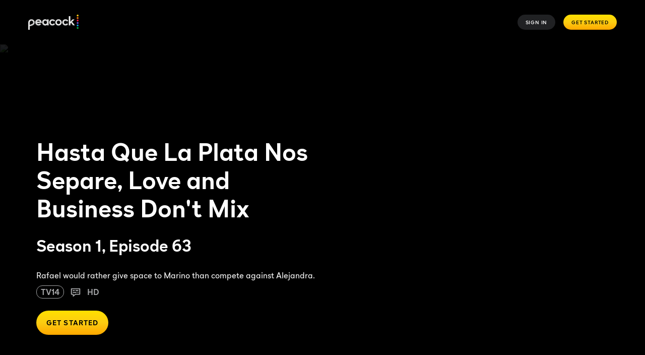

--- FILE ---
content_type: application/javascript; charset=UTF-8
request_url: https://www.peacocktv.com/assets/peacock_common.js?async&seed=AIBOO--bAQAAd0grpleRgosKnp8P5YHzMWFNxVoSbRLdKvGMSa-SAMMJAwuO&q5VwYrl1FT--z=q
body_size: 163876
content:
(function a(L,u,M,z){var kp={},kX={};var kA=ReferenceError,kI=TypeError,kq=Object,km=RegExp,kH=Number,ki=String,kn=Array,kc=kq.bind,ka=kq.call,kD=ka.bind(kc,ka),C=kq.apply,kT=kD(C),y=[].push,s=[].pop,X=[].slice,l=[].splice,B=[].join,R=[].map,b=kD(y),F=kD(X),O=kD(B),U=kD(R),p={}.hasOwnProperty,g=kD(p),S=JSON.stringify,o=kq.getOwnPropertyDescriptor,kW=kq.defineProperty,kk=ki.fromCharCode,J=Math.min,kP=Math.floor,kK=kq.create,T="".indexOf,E="".charAt,x=kD(T),kv=kD(E),kF=typeof Uint8Array==="function"?Uint8Array:kn;var w=[kA,kI,kq,km,kH,ki,kn,kc,ka,C,y,s,X,l,B,R,p,S,o,kW,kk,J,kP,kK,T,E,kF];var d=["61cNzhHzXymoxQ","ge6qX4lh2qUZ","cREQozf_SH7Q3A","NGATvVaYMTA","PERU7SCNBTfayAYQ5tB-bVCMsGm0pzN_dDD5dV10B_PkzOWESUgHX2wXk6GtzK3m0agtpWu3ajEVAqTWVE11","5IClGapEqstnKfyQYGqfnqI8RJ4U","FW1K5nLLCG-Wqg","k-nkX8gWsuAke-WkLyOIkbxpWIR2TJKZrIgJvPft3Xc-ZVxQjtq98qeuGWNHBjwdMgTVAbtOmbHs1lpAyajZgW4xZ1cGvGaU-DRG26Uv","EuvAYq50j_0DWNY","bg42rg3FWzKUhS4s","XsHyS80Dl8o2JbK9","zF5tym-zNSO0n397rQ","\uD83E\uDDED","i6rMYqM","sxNUpE6vdX2rzHA","ZSMJtiPLWmjV5gIL0pYj","A4bFXQ","KiYljwLVAQ","tagName","ArrayBuffer","pU8OtTDyaFU","string","\uD83E\uDDF6","AQ8AtHjfF2eXwQANuIInNQ7CsHbh7G1zMS8","reduce","name","U7XEJ_0d","jrSfJ6Vf4PVAeg","slkolTnKT3WHrmFP_IVLPhLWxXvb_Tg","v3c","7a-3CMB4og","tmVrxUOUaW-z42kZg7cUGg","dtieeoZhzbwqV4WWXDyr","ZpqnEId29OpqSKQ","querySelector","-lV2zk6vdUa15xN-u_hZVnbo","multipart\x2Fform-data","Bh0TolLQaVSFv2FKjqwLEy3g","[base64]","EO-rZqxWoawmQZ7rVx3GpvwaaQ","bHkaoHPsE1-E4hRfzZEnK1iGiCDJ5HA","7lJvwQ_qcy6PtXR97pN2CTw","KT0DsDnNGDHEqwgH","assign","sHlz3gXABU-9","E8bFHrdvtvB4cvQ","0REeuimJNieb7w","34_zC_0w9_g","Hc62HKUIpvMacqSNZwjtvYhb","SubmitEvent","OmxF8nOuEAmAnkAKh5tZXw","Q-WFeaR236pGQ7ixaA","H6T3ToAP7J5cfKP_","N08WqjPXDhY","url","RangeError","Lbb3arBJuKw1d8qQTCDM880GbbAuS5W_7rBv8Jq40zVKUWJxuszyyI-vYBUqHAckcX8","PoaRJ5JM5JIGEYTIaiPCobJo","HVMLtnw","n3Rw6GqdCXw","UcuaL75_xfgO","AqjPSLJtydkkSNmheA","any","gdT6Wd0E7vpocoOuaA","sBBKvn2OMnn3hyM","cBhv2U2SWjb8-zsI-MRVPHfL4h-NlF8","NvGMOZJ6n44G","QQYtjFj1dh78","dA1eiECnVWSZqjgc","Ewxv1lCSPEzPn2p_lvhAQ3c","1oSgXrA","AX5Js2GtB3GQrksx14E8Jh7JpVn_7z9iJyHeExMh","forEach","8Gc","kSsArjvvCHTCj1Y3xN40Lg","nNGNM6hP56kVTg","3FUYsCX6aDS02w","querySelectorAll","CustomEvent","TXUrhhrg","decodeURIComponent","AUoIszOuRCg","PgwMpTn-WxDRyU9_ztlNbUGD4X-dr35UAmbzVAcQcw","2ixwxUC8Sj_4","XJfpWZAR4ZFVbrvlVw","filename","LuqtB69DzPAwIfPEeRfosZxCRPJVeKr1qg","Uint32Array","FxcbqzLIY1f78SVTosN7XGQ","gUgv1BTbegKv6BIZ1aQ","t7GVLLdkzrBEV8LaE0fr49IEeakeN-vshull24ixwgNJDHJm7uzUnpPZU0woZWAnVme6dth66OKXryof9IGi8FRZDy5o2BD100geiMdcudytjVGnAk9SJKTjuolRPIgVN8tNJiW5b0mTkCYZcYOT1QjYeaWoDFNdsmI5cHe0c79qngRTpNGHYFSsHQ","^https?:\\\x2F\\\x2F","V31VkVSTH0eVsj8J","Db-kBJND24FiZbnwUBKkupFNFbdBYLSuke4","xAkK9jrsWyvb1Et6mO0","bsCMdpc","form","getOwnPropertyNames","-CM2qCbpTBo","WeakSet","oP_3UpcOp_A3Iq_NMyLKmrEgEYhxSZKF5dMMrq_rn21yZVBAhZKx7ua9RntKGzAHe1M","[xX][nN]--","QdvWdqZlwcwGUt6uaSySqslscJVQa6Pw","qY3sFNBR4eRdOub2","t9jZfKA","LcLEd_E","bfk","fJyXKbdw1q9OSIyQ","GChDrnGWN1PtgQpw-Y5AXg","RF5j1XC4Og","kQBcqi6zVQM","DPPefKs","mGgZv2LZGiO1n1pWlvMgfgabsTQ","XwgCuXaVEwPWkxlvveVdZA","noidNqFgkLJNSw","utiE","wbvmRd0O0Y10dOH-NA","\uD83E\uDD9A","characterSet","27zDcbY9i7J9","event","CkBThmW5MWenkA","Date","sldJ-G-ybw","lXwJqD32M3GWi1BplK83ex22tXPv-S4kFCvYVg0nGN7cksCJJiBTcwsJyMygmbiuwLth_QPnd39I","concat","\u3297\uFE0F","Z9LvX_AT59U","childNodes","ro_SLfM1hPJ4H9DYDm_z6s4WI_ZFbOjMzP8lgJO02Bt0aH10_eTqgY_BXVkmYmtXGQ","cYDUb70Z36NrS5HdNnemtYldcA","Iz9v3kXpOEn9hy9g","gd6Sfq9uyaA_XIE","mRgxiUWGLQbipyxzi-BiWTKJt12kkE0EHQ","pop","GY-5B6817JJ2O_vMRWb4wa1cB7hjB8nXwtk","WtDxX8xvotMWfrqeJCi3g9UKWdwuSpI","-6SZOcIUt7dj","yNzEZrYSwKNSL9HYcEzo5w","h2cNsA","hXVzzwuB","Vio_kw7rXiSg5Cw-lNA4cHzk-naI","Hz0t2QXTeg_O51R0","NzJYsnGsXHP13g","DOMContentLoaded","src","cgcCqGazSw","Er6bGdx6xt9Ufw","4wYMuR3CVxE","\u202EClhqqcGun\u202D","Jyhin0-TJULfmndir9VFUHeLl0301Vhr","\uD83E\uDDAA","XyoRhS7n","fCZpxFGBT2I","Klxk1XuCO2yhrgcZtLEfECPMihT80x4J","JlRvykGMP1SytzA0vKc","uZXBLOY4xe1iXdmlGUm_--YQJ_cxJLPggIwK9Mip50w","SSc9yRzUchzM","\uD83D\uDDFA\uFE0F","FG0Cq3fheTu25VA","create","RIaiE5M","tEcmwwzUVRji5G9O7Q","WBEqghnJXjY","Ve3wRY82","parseInt","UNDEFINED","21","height","9is3nQbcPA","9frZbfornPMSHJOSRVSZooNFKQ","ix8ghT22eg","uVVE-h75UXKS","NOG9X4tL0ZMBc-fZbSidlsM0AoFEU43Eva8hpqnEsGlxOS4rzYD_tLv2fjNCZ0RgehugGuhH3NGlrk8yvOOd1lo-S18f82rd","drKtBYxDq686DbWLcW_n","RB8-mxHubgL94Hc","zsftAtwc9JYUbA","X_PNO9AYusU3BdGNXiGnubhDOeh5","bbT2Uos","0joDrDSEGC6e7A","Fr-9BNA","\uD83D\uDC69\u200D\uD83D\uDC69\u200D\uD83D\uDC67","gqyRCaJnj-lF","fireEvent","(?:)","\uD83E\uDD59","1JqEIrhhi9tEa4utCk_3rA","SrbWdKkT68cMYMuQ","-_DoXLMg","jtGjFsVSpPIIJf-wDzntx-QzBA","erHTfa8","sin","VxYOvCT8CgOUpQ","zoLnRNET7bRyfanZPw","O8vEfvUrpw","d8_uX5M02I0WOf36QwnimqV8","WCtu0RKPTgrd6TY","giM1hhvcejvS019R0spZWmOA","yF5I_TqXCn2B5w","closed","AwM","Fx8gwwnDUwDo","kqvjWNhJovltCajxZQ","XPfLbaRKiOsIWsuy","dhkwiTvIbhjg12k","mWRizR7TfkC5-nARy7c8BGHfyA74wxhTXUXYBWtKXO2m4MU","FiZv0xOTZAHD8zBx2Q","X4egGLIU24xoMObA","TStzxAe1PE3N","hasOwnProperty","3aqGKbBNpNh_CuS5eViKkrA","s4TRNvwrlvRsNNTbHW7x7cg","BlYWryq4","LcH2Uolp","RMY","global","DNSmHLd5iZI","KdLySc0UiA","vMfTYLE","lastIndexOf","-_C3EJpW7Q","yXBJ7Dw","sort","YTZg1hqjbnPoyhUN37pvLEnR_3rWjipVRms","cri-XbNn95B0ZaU","MGk","54elT6dk","\uD800\uDFFF","\u2615","8fzBe-kQ","vktP7Hy_Ng","Z9fMau81z7U","GHF13R22fhuj8WYliaRJVmC9h07d0RFbGUiNTHkUMomEqJ_iPw","wPiXDvg2ys4","t-zTav9V3-EfO53FBQ-M","-n5eoGygI3iNkQsfxYUkIw3d","7KixCN5v4Q","m_TmTr81oZRIcaeuQ2jH1-I1E-gCHJHN","qOWnF8FinqMpFg","obXvRZ00scxPNe8","BcLdZNIY2w","FN3c","","start","Event","bQJEjmqgRU-D","NN4","xXEh5wH2HDCMxHE","uIvdYP4ywdA5N5PQfQjm5NxJMe8X","kVNK8Gm9IEa1pT40oLU","tJ-GOah49aMTQYq7DXqa395j","PrizKYduzQ","dvGtR6hUiLw5N5HN","BdWvZ7BD4YZna_g","input","koO5EKAQ6pV4Rrbsf1DYy_k0PZtyTJg","y8nUduFVvQ","VToKoiLhFi7O8hUWk9NqdFrC0XXZ8SgBAQ","FndD8nSfMASasGoH_YMXNzb3x0LI9RdAIQ","qwxc2BHuVkOV0Q","ND0wnAnAPhrr","h6ixCoZIpMZtX72mMGfYkulqc9Z5XoCiow","round","sT1kygnWWXXr","WBgcvD7-FXjexhcXjMxuIlg","BS4CtijwSi8","JDoRrSvJ","detachEvent","-4THSw","sKmUIqAA5A","7nA","8Ela7Va8X2OJk1IUwvlK","gOXXeuclxPwGR4PcGVf_7A","TypeError","1","gXgDmBGi","0fXPZtghnA","hzQwiEiWMBTdvzZQnvto","arguments","bXNw3TDcYVe0xmZi_w","4nEQjlK-BibHnA","length","vR8fvVXXGFbH3Cs","jFAxlBjhOQTV0x9h","6IvKLeAF8NFx","wczjTdtEitQt","EpLZdus63ZpMAdXLPWKO2eosc9o","charCodeAt","yGtS7iSVfxiFlUFb07Q","tO-YOsNune0gHd-QIw","undefined","R24tiFrlMyWyinxilPM6bQg","fe7iRssjtK43JOn0NGs","e1chxDvVSRWu","Lvbadg","xbPPE9BYw-Nm","Hbu6CM0XvLRqKqnVGA","rtzNT-hn989fIw","BWlAy3m1YHyf6RsT","thoLiGXlcSbFxF0","GMnTY7Mc1L86EdHP","enAJrgeVMg6anUBQmvwkRQ","MqGkAoNKge06Ku77Iw","from-page-runscript","6M-_NvUdoo15M4TaCw","zSZsmmybUw","File","DsGMO6husJhJCtfGTXaTxNd5CNQlToOEs7Mmk97qkyI1STwxoIKe8pSJ","cpmyRYJc_5RqcLLSJXHFzv07VYIHFcOE-upp4uDT9TlPNW153_H87OXmPHFZaEo","4wE","r97tROsX1A","D_78R5Vd-Mkpdu7JYQaknaFsfo9w","tkQmjBLVSUW9nH92","TKW9G8s","dmJc7zOSQjOOoGBS35xZ","\uD83D\uDC68\u200D\uD83D\uDE80","afjuVtQd1-V2aLS1dAXkqrwXf-1CPfTzy4s","location","kKWVJLhfw81PYJ6KTgy4","\u202EtEkdXdKCR\u202D","rXwT7A","cLikFIdV","yBNwlTGwSQ","Float32Array","9jYW1Tn2TTL2zHhqqdxrYw","LGIPsiL5QiSw_A4L6Zo","7QYAqyjtX2S0","ccc","0","BAUHp2n0Ui_Y1g","fkBEvn-rOnuJt1E8","set","12sfuz_tORLb1RJ2xvYOUVf_mVSkiw8PNSSmG15hAg","7ebrS5d41A","getElementsByClassName","w1c5kzLTSmCltWc","error","OX4MpHPaAWCuj1obvJx-fkGeuXnl7CVWZ3Szf0EpBoT60Oc","LN2","isArray","xRgiiiDDHTLq0A","UqDrZatC9sMqb9eFVQ","F_D7TcAchg","width","z6u7GoRBgZBjL-_PajOKhORoS4pBBobYoA","jVRZ4GKhaUn24w","izBm3kSF","BRJV7n8","OlFsiFmxIUqnpW0","9D8YtTHzHGfaiVAJzMY1LxiR6CO_s3IjNSbkYBttUuk","target","io6nVZxk_oV2ePHs","x2Zu","r7PBZOUz","1-fSec860c8CJLepHiCw","D8CMc79796JvRsHoXQKxuw","setTimeout","fC5o0k2AX0eRyR4jqox2IDid9g","u6CkDYVH3a0ufg","1FQQoWjaBCK4nVVftf0_dxiBuCqR5HYOFTG-LQN4adaC7Na2P2B9BBkW59o","IfXgWLBC4dsvZO0","Q0QHtzufSA","unescape","defineProperty","XaKLNIdgiP5DDO64RkW_s5A","Q2A","FeDAbP00xtB5QM7IUg","xpzvWpYh_NRHVLu3SgbI","capture","ADFimV-DPkPWjH57psdDfg","lShK8yLHZg","agYulRrXIETbhjAE9d8cSHSY41c","min","XdzWbqM","5jswvBKSDyg","xVF5wkWEWUy5","yqbgVdErj9xrK9HdPw","wVpf-yOqbwmhnE1Q","_S81kDXpTHTw1Ac","EqSlGNYXmIhAO4CAG0g","8SF71g","kNfkRp8UsdcnL5PQOyH3lg","detail","obytEook7w","ZMrhUcN0v98QaoWFPxSGtg","qQg","gsv_CJhN","_NiYDd85hY1cEQ","9","VNPRYrUO9pc","ABCDEFGHIJKLMNOPQRSTUVWXYZabcdefghijklmnopqrstuvwxyz0123456789-_=","3EVp202eViiToyYu55ZuMRXBoHny-WQodA","OseaG-8GlvJABJ3p","snYGxgTxABrExz1d8II","eo6kFg","Jjl-4FOpEF4","pLPw","gNWXP6hg3YgiQ4WiAwSsoYRSOqtbarOcjqMkj9vMsVUTRXx9ormG5oWNKEJ_NhU2WnS5","Ay5fvUO8FFA","click","BoOYNfw","Id7sUYhcxeMzYPjE","or6IJ4x_m7lP","CZj8X9Aux_p4f6C3fwLAsrMLde5BMA","1t_4TY4e","lM7GafYh1uESCcKPYWHWw-g5Qqh0DtCL9w","3WZx3UeOIkavoQU","ajhx5ULBO3fWkCA","emNZ8zs","FOCm","rdvUYKwLw7NDFdTZbFbz4doWZKI8OLmns-0i2YSt1zg","zXRY6nyvZxmikhcf1qdfACTwkUjI1AAbSQORZ1wAH8-3xaGkJBAGdUQ_hYTIqpLkn7Bf3w-_IStZatnuPw","XwdP4ifaEg","configurable","BJDDGNwkgeJOL6WzLmk","5HUhzCTVZA-Y6CY","IuviVtstybgMOr2i","cKu3CZtK_YhmaKGwRQa9o4leNZFSfKS20bEN3cfzmUoOAlBx4Og","push","DeDrSPw","FPm6GrZOivE0cb2Wbwz1qYdaBw","MIaMNPtnkPtJd7eJLFyxwMsiXuY","3Sxg","0EYzuj3xMmaamFB-rrkxbBGjpEns8g","all","3trse84","ZuW2R-IXiqopI5k","aA8","JZuNPvs6kA","EYCDYe5p448GYNA","indexOf","[base64]","Xd29H4RvnoxRXw","axE7mxrGAAjwk3tO_4UA","OtuzAsZa7MIacK4","MhEMuj39EifUj0JW248h","0jQszBXIPUzRvmcp_eEOHg","wkppzk-cBmvQ3Gh5","MvauRI8","DNagGrJUuKg","filter","_vXGavo-","B9P_SYYC074RL_HDTxQ","TxEFsBHOWAHb","status","qrPQMvBn1th5Bw","Fn1H9l6xCEOT","xfDIaO0lirMTBNKQFhDo88JbbLhnfKipoqtv6ZLlrnI","H8XCffsgwsZVbc3h","o9SdIa4n0w","parse","NMXGZ79839APVg","RcqFH5xHr4tRTg","U7DhIM4F9-ox","y5aCMelYrg","iYmGLKhx3eteToOXURm58J1NKr9CI679xbE","iwdtwGasWW-y7C8u75RGMRY","c25L-3n4HGedtVkHmNc4NRHSzQ","b_HYcb4r3egPX4bV","crypto","zbn0N-MQsOxVL-j7","wAUGpX37IjPs1g8yrg","1c2FNq8-0aAtbcCFE1awvZ9NZv8","uBRPmnU","parentNode","NeaxG6Nc1-IFFvM","bIrnR58L2IlcZLI","byteLength","Hel$&?6%){mZ+#@\uD83D\uDC7A","5E8G4w","No-Zf_FgmPpacLaK","rigTrGmoHhPxoztRqdVmcRuglXmXvmUt","Error","\uD83C\uDF7C","max","MYyoFodfyLc_NabPfwjvpINEd-MH","AmMV_zivSmU","MDMbvCnmOjvPm0tSzLonN0zI","gx5SnVSxSUO7","_hMDsnGodgXhwjkP3t57Uw","Int32Array","bind","so-zUJNd6IRDcbLfIF7YzcomQZYGHuaB9NYy_w","-NjEYPM3tbMBPf3sMQ","2aa16de57dfb7a8d","6GBowFWQDHvuqXdk-YdoLSeTqiHCrTV6C1CeJmBLJA","Ucb8EMoCvg","\uD83E\uDE94","RGNM","J3NZgE2fBEqYpTcSx7QaCh_yyhO4","QP-9A5RomotIBg","MqLU","ZxA71AzV","Infinity","-ZftXf0FgQ","J5WNM7V04IJVQ-0","z7K3Cthq1Ylid-3rcCyZhvFm","_UpwwVmcf13thGQg-8ZiUA","dSAZu1S9Ej8","9Xxyzkm9Ng","BQZJ_G2BNFvBjXl6hPFESWj3hGHo1B86b0iUfSsMag","_M2iG5lcmaJ6b6PA","h5TeZfIJuw","6BAatW3pR2TG-E1Xn8Z6","c93vc_dTn8AUPPE","1o8","\uD83C\uDF0C","fromCharCode","URL","FALSE","PdLRcqtgxw","charset","svg","mhogj1ncNRDLoQQ","XRtS9W6y","lL6GNa5a9Mtebg","Symbol","floor","Z1U4zi_hVQ","QU9i93i1GjHShg","CbyvSbhV4pI","vykQtgTtOg2gnRsZuKVCHjTz-AXlnQ","PyUPqSX1Pjw","uteBSJpni5h9Gw","l9aPZYly6Q","Zr2WI-x0nsQkVaeoAys","aMKJaaJ2y6EzSMOkWwf6v6RCO_Rxc_Hwj5kZk9m5g08KTAATvPvAgpWNRwQk","0Hpx30yfRn3J2yNG6NI0ZkE","Safari","8ujoRNIN6sM","naeoWY5a84BubvXr","gBAQsGzbJ0HzyAYHiPYPU0Oxx0GJg1Q","XMLHttpRequest","8uvcYblpyv4-Z_4","A3d1yA","vbCvC4Y2","_aiSZbE","v4fJeNQwj9V0Et_5aF7r6s4fYN0JNOvG5PJyxJc","HoGBOfkBrIVNIqnIGWP_2rkG","8No","boolean","t0w82Q_qEh-I0k4cobQZHg","lW8C_CTPMDKo7Q","tRkugCjdDS2LvCoXqIl0","Q5yxENty1KFxW-O3QVeNyA","fxUGoFm1NSI","27WgBpJf-Ik","E-iBLatHuoEBEA","fqboUsNTpsRWHInzZXTxwvY","frameElement","nT1v5hPTdSen-DVFx6tNdFusrWOvzmhj","It_bc50H6I4fFc7fbCLRiA","o6b3GdsAsPBNM6DWPg","74mWJ-lE8cQ","JeHnRbN__vQ9Y--ESRg","267hU5Am4L1CdKj9Dg","{\\s*\\[\\s*native\\s+code\\s*]\\s*}\\s*$","tNn8WMASvdkhOQ","Dsu3OcYYq5pbLbvSDQ","udDUav8x1a8zQYnBAh_38A","n3xA9j2bewW2lkc","-X8aqSCQWgKP4VIW","GYTKUsc45ZVHEdg","9YOuCLFShbgIPKqs","g7rxCNoO8vJHPeayclfO-fE4IZshTMivrw","KZPzI5xA-Mg","PXtZ-wS8DmmDjTA","qr2bNKgHxLFOcIbCR1rL0ZQvP6hfPtf3ufUqtsvliAg","Pd64Bcxf5tIYfZvvBD7r-O45dJVRVsK-","M-CxHItDuI1XAdn4","K5yGJfc","FtzJcqdrl-wLTszsNxqRu9h-dvkKbrmyoLgy952lxg","BDBF9j6uUTD21g5H9cQTMRPT5SO5pXEENA","v6M","abs","0nwNrDTIfCOu0Ed57YgsJw","SPz1YsYCu489","r8i4Gbt8","SQgjiALuf3ry","([0-9]{1,3}(\\.[0-9]{1,3}){3}|[a-f0-9]{1,4}(:[a-f0-9]{1,4}){7})","ncPqNMkAuowGMIeWSDw","kR4Fo3bOTmuFqEUG5w","123","dpO8GYk","AFpm1grsaAubojwyiKYCFkvuxReehyJOCUM","oOD_DA","encodeURIComponent","complete","rlxC-ybXME2__mFHnQ","PzFq1h6mOFzbun1sxYFIAWjhlhvjgQYuKBafeyBaP-mxkrWRTV1aJyQ3zeucgdzV_s8","6\uFE0F\u20E3","5FtI4GI","80","OPSrXZF_g6QQWOqD","JwktnA_NY0337DtftMpPXGqmjxqGml8ReUezfzhCdObx8er5FRoqLzR09KWMttKY79VUiSWSAAdpZ5GxbiJJPPf_lZ3C","jkknvUS6N1Xm","hidden","WhMrxlGfexX2uSYWhPJyDziWhQnwg0JJ","jc3eduNO","ZGgw7i7ZYhKe","jS8WomSp","DZqfMvNBkuhjTpo","atH6XZkQy6MiN_TB","m3FgyQqzNBWi0DY","xYmKIKpYwqIPbam9","x7z7MuUyicETKZaPNXSm3Iwo","rmlC5y2GZzSmng","jNS0I5R7lulPYP-A","X3NeqSU","_ezVfqNk1sIJ","Om1_xlmBbXo","nCk0gUig","TBETvCaJCzrp1UYf2Q","CH9K5lbZBHaOuQ","NL6UK_9gwqRlRMShREGXzMNRYNs_JfHHiblYzdep0g","3IiGP6R33aNXRIGbVx2wuIhaILlCNbj30qckwp7im1oTS1E67LHCwZvMQwQ-","\uD83D\uDEB5\u200D","split","9QpDgkS9","834F_Cm_NR2owRIe","h2pyx0eG","bx5OllmYIA","p180yxo","YLHvTJ4","mbKfPbFklaBgPZaIHljj","ipmXLq9BwNo","qcvrRskc1pMjYKU","fmlg416GHmQ","\uD83D\uDE0E","JgUjnQbOJxT0vnYy_rUcGCK73g","8p-yWKV39oY","70","K86yI68X06VUCsbMdETJ_Jx4Mg","H3A","hoa7","qaqIPK9ywelCWK73EH_x_9MZMbk","s2E81BzNUDDf62RY_q0","oavfNNYizN9cRee3AUQ","\uD83D\uDEB5","g6g","data","y-PsD5IquMokJvA","Nuy5DYBZmLE","3jw8hx8","KBNFuVSxRWjmzmg2ncs3aW6eqFC_tz9gFQ","d7PzIp5Bxw","BuS2OusT__plMIzRGg","String","bamAZL1t1rNxWQ","tWln3kw","X2Fb62KaBgaelQ","4aPJd74km7hjB9CCc06SsZVFPeQ9I7nS8w","Reflect","nmE4skqJIk_orHwfm_U","p-SoAbwM7JEXZvmrLg","9DAqhjfPcjbr91Q","mMWQK6ch1aAlbtmJEhaqtZBHZ6ACK__D","_DAs6BPIYB_K4g","YPDffv4r","uAdu11qVcw","CwVN5XLgEXXP","TAA0jRDOPBDjvg","5mok","pow","JabZG8co","uikEphmBVjLRjVo","x87x","aq7qUMk094xmKf8","GojLWf0Sw7o","PqyWPvtht6NvArw","NEJP_DI","D9v9eJNj74YgBA","ma2tEoBf7I9gIqfjUGbe2A","W6Oeb7ZxlLIfdNj2URbo-eYccL9ecs6-jog","7OrNdeg","zbi2F5ZHtYd4OPztYSI","map","AB8PsFLHVXqgqElbvJ85GBbF7R3q","7DFWq1iUS13WnUkHkeQZbDS89EyH2A","uTQyn1WVKx7gszQrqd9hVXU","fGILohjbPz2HhlRduPYiWnw","75s","^[\\x20-\\x7E]$","cj0Dt2fJNHWd4RYKvoE","S4noI4FS9Q","gJLxH9YAl-ZAJQ","ywUylyK3cTrzrGtryeNyRiw","88nCd74","qt2ENeBymu0rEc-HCB7P-twQ","constructor","v1Q","eZLbH8w7l8Y-HMc","1o_SJfUpmfZ-F4nzClfk6Olcbas9KeKt3sNCycfu0wVbUkpF5-Wb0sjcHV9oCSsaBHnof5cjsp7X0CBWxYD4sgBbKDth2QmkvkRA3rtSo866xwK9B2NLaug","CiotkU70eRno-jAln-peQnqv3xWuzlwGblnkbScMbvX_oP_tVFBoI2pt67uY18GIqNRD2XGVB14odc6ibyIMILr1m4PZIaVFMbf6aGK0VCpG","N9nrQPgRhuNBcus","DtnqVcIbk68JfffkbhPgvpxYd7F-f--hvOx6krL5","cWJF_SKGNw","5WQ","wr7sXdkZpI5uYLPVMkDNwfUTSJAAHpLR7IZlq_-B-25rbGBxn5ummvPzeDhBdkdZOQGTSqIZipvv-gwEqajPuDo_VQ","IwM9jxzFJAc","Zk1F7HbJ","bubbles","-2\u202EClhqqcGun\u202D","d5j9YvU6xJNWW4fv","prototype","h58","t2hmwnOeBnjf","l2o24C_QaDGn0Vh70IZ2MH2MvWr9_TJ6BArKDEJ_CcvXm5GJcC4UCRFRwJ2n","TgIYtiE","u1Js1lE","qvvXbO8wj7sZL9HKBU8","Float64Array","0aqwOZhO-PI","Xld5wWjvbAe55BA","qaicOg","cos","grHfdrsu2LE","20VX-kiKc1s","Zgp0","AJzNKfkWicJ9Jr2JNXk","RQhevHujV1HpwUU3gg","lHBKyyI","f7vhTtcg4f9nWNiEUT7qtA","jcKQa699zbM","F7A","jhxJs2WiY0LCg1YPgvAEVSGo-lOF1l9IC0yBOxItDo2ykOH_YkJgIBNvx9ba9c2j","substring","getItem","PWZr_H2oFkKN9FoGlpQxLw3V1ws","ClYJ4T7sUAiv0gYE37ksEBnW3yuOtzUaAA","l2o64CrYNwD8w1Jl","h9KLM61fm4xy","className","6YWjBqhHotFkOQ","MI7JKaks15w","hjNvyg3yDVauwno5_Mdp","e4jcdqky_LRr","Pmt6okGTGEyEqw","6aQ","RaDgbqtYr_M3bMCHUn_W5NYTd7Y","8PL3UbNV6bxq","ceil","80Yi3BmUKiiB","-hEnmQbcBEHS50lVq8ku","VKg","RxkIriTlCzvawQFnlLocFg","68KfYKJvwLg2Qp6URDg","7iM3zQHbbDfn730","9s_AZ4MK370","Element","ngpj2XGxQkq29yY","wa3yGMMfs8lIBNrPFXXu4P4fJfVeZvX8wv4jnJOvxRtrbnE","document","nBY5lUiYITjp","tx4Ssjj1eiH1yBpa9boT","okUfrSz9JlyR0ggRwKVVAT_sogrGyBwdVRifZkczX9OsxbyuOx4Qd04-norEppL-nqsZmQ","7Hxe","_jsao3LWa33A9RA","qUYvk0Xdel6D","RIGbL-QuuZFwC6WzOUfy3A","vlo","jubdaeUq3ekUbt7dWBihv5EJGr4VIOGYxust3Lv0rBQ","L67wcKo","r9_2EPcUs9AxIfaQXTiDjQ","iterator","upyeIKlmkukMbZWAH0f1881ZQPhK","\uD83D\uDC79","NQ1Gpm25BG78hwxrlMg1cGuN9Duwuih9TA","Int8Array","iJuUQaZDqpd9YQ","BsqCAPQS7YxHPIXcHyU","_b3CZdNn2IxEDdziGlyWyvcy","G8PoTQ","PAIinQXdAC6yoV9_pg","qCkSpSHlKASjkxIZnK5MHD3gzQfhjlxRYFm_TAYoQObtnv7ueVpJKAsWlNqUpNa92LgD","\uD83D\uDCCA","JBQXryv5OB2PgH9RlfwMVQ","gHVA5VezcVvwzA","R8SENLBV7LkJ","clear","7N3ba-xKkM8","[base64]","DyEMsG_VWDjJ21BQ5pMpPEPdrjzOqjs8STmhUBZmFNSLgNS-c3pIRhxI34qxruH-magqvQvsaXNXQe4","ZfLOYOgzsNwsQd_e","ai8pnxLWelj7yXd3ovlNBnvovwXuwxAwcAOMYlZXYKbv_YzKEWs0cyZy3w","6UhJ62yzWAeV-0Zx0Jcu","5EUrnBE","a3Z9xEeLAwuxoBY","_-rwSJcnyroSPer1dwryirZ4HaxtYLQ","getPrototypeOf","HuHQff4","ilpC_Tc","eHdX-k_AB2GT2g","UHhiwAyXI1KioTBRtbd2BSKxjT7o1QcmbFCIOzJOPdE","oBgjmVrTNQ","xyRi9jPWLXG38lg","M7SgEp9tiqwMLaSGLgfypJJUZKVyNOnu1-c","SIr_YqRZ9w","enumerable","PeypFpZN1u4-OezufBXuu4NAQPd4YaDzpPMEiajdxS4","FE5B-W_GVHeKjQNGnIwNERrC","XDwCrC7uDD3J3FgF","close","l5HTYrQ0u4kzVA","which","sSIWuTWNST_OkFxW7t5TZgLiqAA","vl8M2BXZaA","kVRr2ATlPRQ","nvKrFYRvq8UjcQ","XPX4d4dT5-8WTPCLRgym","7POkOfwM7IZnKZA","59aZC_I5hcJXFd6v","imFQ-HqxGlb-iho","WRs7gAbSNQrCtTZW89QKSGjK4VDZk1kWfE3hPnx1Kf_92w","XFl-2lzvNg","iframe","JzQ-vxfUAhTwmnZX6KAEBg","fR8Rs020DDHQiAcMgOtPdHiOm3ePoXM","I7XuE-wfzNkQ","gceLY7NsiA","CSS","7a-R","tzVd50KLaV7dzQIC2aRlACCiz0s","ooQ","interactive","443","toString","F8qNeLMqtYIVT5U","az8zkEflF1zX-CQxig","__7ed6Mu3fc2S-k","f769BIgwqZBOd_6xYGg","RJuCOa4b1JpaF8jOaA","U-eEIuFclg","lJK2D4JH8IZmWOfiOUSN2fZvD9hlUIqaoNIZ-KyY4yZnHk5fzc_bq6O_e2QWTEMnc0KZAbZBzcbgzgJz0_CMwD57IB0","Math","\uD83E\uDEDC\u200D","KDEqmx_bIw70_B97ou9UQQ","children","onload","04CLMqlwh7NGHM7fQBy1uspa","eDgg_FqLTxbHnwlpuQ","A775NMMekQ","ovShFeFpq7k-EOHDGHu34ZMb","ReferenceError","open","utHMZPYqo_IB","A4KQN-0T","rczq","zzJZuzu2RheSqkoWn8w","FhVHnV-KIF6vgCg6vMAWZByG","TOunbLtA7qBpQtf5RwP6ofNCKOxsbbj2iQ","KPHXb7kCiPsUZQ","ZGhd6GazVH2GjgRXkdxpew","8p-sb5BH-phLYtbHEw","message","TStTp3ilN0T7jQB70IJWTw","gCJLrFa1H2Y","maunBpxa","oXhjwwKzOg","ulhO4TO2dRI","zH9Y8WjB","xK2DbaJ7yYxQZA","Nkh0x0TmfH7wnDRj","j05gzQ","1mJX7Xbn","r0Nmw1qb","QkN4zVP1YVX8nSB-qa4yKCLJlQah2TQ","function","cG5z1xjZcGe7_35r858nEi_36hj7","ffjkRYA0sNsrIvX7TCg","Uint8Array","42dk0FHrK1Cmrn89r7YrGHzE01C-xxkVWgzVVCoEYPfkpdHOD2MwZ35s5arbvpGMl8VDzSjATmtpL-q3Qj4Ma92k8g","zuHrWZ8Fu-10PqTHKC_BkPI6DYdxVIyK-dgMo7g","Wi00gAjWPg","ChIq0Trvaxrt9CZHgQ","qP32UsUH0Jc","m5u0EJFJ9Ys","9tqlGIZYtdsWK-CHfQKD","EdKVcKF-550y","m5egeZ9ioIRhPvuMPUDVy-YwC9QDKMWPkrpOr7s","_ycTsQ","E7agCc5mug","SQNTpE6XH2LyjQ","left","getOwnPropertyDescriptor","a6qrDoNVv4Bh","FHEzkjybYB2IxUY0pKwKCSo","slice","E9euVJRP0sY","_zwX7XyjWg3blA0mv_tEPw-7uSI","P0l2kFqCYV32rDcCr-AXECjvh0CLhgRFc3f4PiFWJabKtP4","6r2mE9IK4Z1wE7CUWnjt3K8KC4JREtrZ3cc","description","tUhe7z-RECCW","5YfKbesozaFED8TACnP5-9t1dKUyb-D0ybBAnw","oVRlxlKNfROS","UPjdYPkh","KPW_SYN2gbEEXfk","YxEKqTzrWzbQ1QYG8g","2KXP","qL6sCYtPrYU","IVsEuiugSQ","N2Zb_Sqkag","Lh8rmhb5T33Q-wJlgvRIfFOW","a3dkxUGXXHLz6GBk4dgz","removeEventListener","Function","rd_RaPMgivQAE9bMF07t6ZIUf6AWeerhnOs9gM-0zxxfHAtjoaibjoCWBhZqYDgjUXHkIcM4tKHLy2E","8fzEF_Yan_A","lkVduTqxMHSvkRIsmstx","k7OLI4tX69Rad6T4MUnK8e0t","dY29H5tF_ZA","hb3jDd4HutJyFMrkPUbM8fM3JA","3jhjx0WNdwfE9Q","WylO7jGrGyn0jGwZ_84SDhHE","p9e5AIVf45IzQLGxWTCfig","wytm4hbcOiig_24FxKRJcVi_8CG53jAhdzTs","FwBS-GSkXTzByVZTmOolJk7k-Da8531mQXfB","CLTcC9gqmdpRLaaQIGuo25Z2UYEDFsSK9ccw4K2P-Cct","cF0W8w7kGzvshjI","WmM2hAeUew","true","xHgwwxrcBgaJ7ngatbMKCl6viUSexgUPZw","VtbAZKEP6okvRMDcci7f","call","textContent","4IjpAuYZ4PR0JQ","GhwMuyDnHjXJ","hfPLc-RyjfIAI9WeDAK3qItNWeUKNfzfk6F7nvny0wEbQ2MrqMeU08mJKlUxZzw","type","BPPXbegmq99qXdOOEGGP1PQvEpZvVIDN9dsj0oS13GRxCnA","nYuFOaljhrNXUZzQBD-Ml7c","LV51yAWoNTbcpDFP85lVBWY","kYK1DoFTkpVgO-bAZByIl-F6XY9T","EPGcY7tL8LQqU8bvehirt-Yd","55bbVtMC8M4SDLHKaSXFxOV7GdQs","c39B9Gevd3PUnF8f5L1fGh6pkhE","put","jsTpXtsYm4k0JA","FzwQriHpFRajn3k","flxPjmqpDj7BlwYKzQ","00MpujyMQy8","azNh2EKFIVPFiHtvq-ddVWzihk75ygY5cEyWYisVearsvZ7BQll4eypx2LSI0N-3-dMSmCDQVlxtGNQ","Gl5D6VafKBo","Proxy","BKKtUIZF-o16cuT9Mk_W0asYag","1kYd9DDaIg","Pz4cmC7jdQ","\uFFFD\uFFFD[\x00\x00\uFFFD\x00\x00]\x00","number","now","byM_lBj0dnbyyA","tWQmlAf5FiP-","mNjPedgskNQCGKy0GCG4tYh9PKRH","value","pi0GrXP5H2HV4zIakQ","isFinite","M4SNDuE0-w","nodeType","GOPrSNgdpMolPbA","c38tqGCDODzoqhg","hWxrzl2OFXnxi2hg84NrMw","console","22JXpVqsLgmr2io","bQohhAXFKzj5ryQa8_VZSmCknxitlFcGdA","tXFQ-GG_Ximh2kB1ibVxJQ7pnzG-8yNr","hnhvyl6RTXjw8yIq9IZiJiqO-W3Bs291SwrAZj4XaA","host|srflx|prflx|relay","30g","Image","match","O8a0D4pUzPojA-3iYT7isZ5ZVcxvd6z5s-cQlKI","i8DUdf50l-o","Chpk0GaYOHLYrH0","wnxj0FPf","A8WLbKxKya4sSw","ql0e0xjwGS8","ukBQ6jaFBG2T9Qpd","replace","AGpNyjGT","setAttribute","zOPlUYws_rg8NM_JRxXlgqp7","self","p8fsQtAbqskyEQ","\uD83D\uDC3B\u200D\u2744\uFE0F","WZCGOuxIxfhCL8CIaB6K8w","8cv7Qr00w6s","QyIVpCT-Vg","navigator","RCljv2-kEkOtoCYHpOMFQxc","c6X1V8Q31fJtYL2_bAzuq7wHZvxOKczA35Bf85g","0kdQ8nqxAmY","attachEvent","DezVdfI178I7RcjARmnU2us9Hd8x","RsvwR8MHyuZBcfD7fkyy4N8CMe8Tc7u1u8hb7g","xKOId7562KpWQtDPD3j16N0XIvNYbP7ikf4ygJevyQxaNWZo-_PqnZzHRkQ6cXUMQnWveYNs5uqY9D8L-9q77g9HHSF7xhk","ujE--AaiBA","LczDdKYc85MtHNfFaDjGlbpvD5JWR52Ix9kd_MqPgBUuXjUwsZ7c7dvlGAxXMRx7F2rRTZQr-7PC40Y6","T5DjNekJheh_","CPGINA","DBdsmXq-","ofe_Ds5Yo8cOOeE","acabZZVBpooSLQ","IA09jynT","jx0esFnVLUrcwRstsfwOXHS24EeQng","Promise","VhVDtWyUeX33shBl3tx1fjDZ6g","top","auTMGP8IiuwUD8WpWyq0q4BGM_NqTLbppox4nZyZgEQAPRoov4fplabmLndGNDxzDwzAJcxVwd3IgwVgmdao2xoFcH8sr2n0oGc4lN4x1az3t0r-RC8WfobJs9AW","znVszhzbNlC7_3pNjLM0B2Pb3FS9xQkECwyPTDwZdqTxv4DcEGxqOnQ89KnVsw","DhIDty30HiLLnFZXz5oyN0rc-TnMtDJrCWS0fkQ8QIU","dI69AZJw9OF-WYU","ifjBY_5b2O0aJI7RFwach8RvMbkDfZG3qA","0Dcrl0vwC1DO5y8zjds","initCustomEvent","3IXJe-ktovU","SklT-224UnvaiRVa25l5cQGG6yTcrHBmWD4","jb3wRN8S9tMQHbfhaD_GwvB_HcU8EJ-364VAruGswmAnZw","uE5luB_JHg","mr3qQdM","\uD83D\uDC70\u200D","hCtrygTOEnb_1DUl","mwEcqB7dCSuw","DoGJYqw","OU16kQCAdA","138F7CzkYRS2zFc","Gwh82FXwK0b0hTNy7A","s6HxSogWv8hPLf0","F9LoT9l3vcUrbqWIIDihl_IeWt42VI2IgJpKwLeK8i19PkVamu3q_-G2eCJEJR8THx_NX7NUlNzSjU8C7ZDeoxJtIQ","removeChild","iwMernXNP3nw1RoYo_Q_Q2u61l6HkEt2DQDIIQ","ybXzF5IRsMFABvLmNkrb","V1E","submit","log","BNySSK9xypE","GTwJrSXWSlXi0iE","fwEIqn6zZxfrki0cz8poSyCOjRg","nFYWqxvhUVqws0pywaJqHg","setPrototypeOf","enctype","BxsvgDLKB0zjo2M","HRM","JSON","ogczmw","object","6y0q7FCKQBA","xX8wuj6LAwDKk1VT4NEZQT8","IrKUP4Zp6pEJFYHaWTfQpLNlQdU6","J3oNqWDkFlmyiEsIt4FfWFeAgm30-g","qEdI_y2XeBiml1xO47NKBTTltg7Gxh0r","XUxe8wmJ","lVpd9D-9","SwoetS3lATndi09O","EpWVJf1oqdVhRpyzOWOc0g","IRYWvzT3GC7T0gVLmNJ4ZVyQpCubs3UwSzPSDEsnXY_L3Y-a","IeTFS4gs2pwJK9jdaiDDlKhXOqBjbq8","ixgchUjpFXvA_jcDo-gKVnCS92A","^(?:[\\0-\\t\\x0B\\f\\x0E-\\u2027\\u202A-\\uD7FF\\uE000-\\uFFFF]|[\\uD800-\\uDBFF][\\uDC00-\\uDFFF]|[\\uD800-\\uDBFF](?![\\uDC00-\\uDFFF])|(?:[^\\uD800-\\uDBFF]|^)[\\uDC00-\\uDFFF])$","Ugs8miOBbxb5","g30","0KrzX9tfpdl6Daz2dX3C7v4-Fcx8","fEFCvnKgAnmqgAsN170iOE7r","z6r1Wuowjus","q5c","-WFg0QuwRQ2Mo2Fo-6o","2IqePK0","Intl","\uFFFD{}","1x8Cv3c","toLowerCase","documentMode","XPWzUqdGpJ5PJI3ffA","K83ZaOAv","innerText","cZCxPedwwecUXOA","Dfq1QaRjsA","F1Atn0rDQ1HSrQ","application\x2Fx-www-form-urlencoded","5h9P8HbZDA","u7nWaM8cgI9dDdfqdATS_9oBf8kAK_U","get","P3EY-QDaFAU","JqSGLcoik6g","m8TZacMVtYAHIvqE","3VBny1j8Jkc","x52_E59E8A","oEFpx2e6Kx-5gXJ6sg","K6OCOvw5","tx106Ss","ClBWqCqSCGuZnEFf6Js","gr2cOq5Zycw","Zjo0oyjr","uNOGXYxn","yCE1iGyTFQDBuw","OffscreenCanvas","fLXxRtAWw94b","action","\uD83C\uDF1E","^(xn--zn7c)?$|%","8oiZMPNKzexNNsqU","catch","krr0TMxYtM9LG6HmdnjFzf8_Et1tQ5Kl4dgY-rLIqXdiNRNZzYyspr_tVidSWQIoYUuBRb5Mx831gQ","etC7Qp9J7ZwHe4iGSy2hsrNB","^[xX][nN]--","method","charAt","zjM_jEeTKxXsryU0v-ZrTXWgsUixmF0","XLeYOdJUr_0","HvGhM4Rzww","Oi8","-w1Z_hWXU0vR5Bkw8YdeFWHo0Q","hikbojnrYm7PoA","XDUUojHjPH7q1ltmjesQQHU","3ZO5AIU9jNREY9s","T_yIPK16lfoHAdChUCK1v4oiNPRie6OllOMc35ywiBpaEwQM4qrY-cKDSU8lCTU8QX_sd5Nm9P7e","1FoJk1I","P4GAKfNGm9BScKKXBVuY7M8E","g7G1D4c","8SIjhB3Kejzn1UBO8tpYTHWd2kM","DM_dc7JkpsYRWsrn","empty","dA4PoXO9ExnTmxkih_ZObQ","Kztxx1eJO0rDuUg","_AE_ghWcfgfkxgJ-4fZTWkWq","4xtg1k6j","GKCAJMNOr9A","LE8AuyPdGxA","symbol","bPr-Tc0Whsp8Lw","join","f9--TaRb-Iot","_m1lzUyRQlj17WZ_","xCIwuzD7USPEyw","zVBp3FaSJFWs","9YCFIeMmhZ9kAZDs","window","Bk1qx0OBbhWo-yJ7vrRHXWrjmlHBx1cDR1aTAA","CXs","tFBO8iueUzKgmERA-Q","k9KdKvxK","eZulDYpL","done","sU0cmyk","-vfNavxehM4sXr64FR-KpOgxYw","RegExp","tZGcKbx2j-Rw","Hyp8gH-UaUfT500SovATSlGm","KtvZbes-wqkiV9m5UDapqIcoEaB6cam1nu4EyJGV3hURNlIG77zT5cubSVs5HjgkW2X6e4RrpK4","BcSKb6FUqKouU_WyCBs","eZCqCrJO7ZtqXA","LSlj0xj8awzqoGJ2wuVGVTrsjlbW0lNMDUeRKg","1nRI-CTCRiW1jAYHoJYtJ1XGpA","performance","ENrLA_czmQ","-6aeObBzqYoC","hmFO6mimY0T5-VVF1-MKRWWr","Object","TRUE","MuHuVg","unshift","YX9a5E27WDQ","SqetB5td05N3ftbxe2vw-Ns","ikwY7w","b46rFJVMoZ5vWKWbMw","bB5f7mOgYxfbg1BagO8UXW616UaPig","a8OrItsqtsls","jYayGppQ_q9zYeXAamDH1fktWMA_C9vNrN5I8KKo3TR_KxIf2tr_t6fpSyYGUnlPMlCdQPVO2P2gmQ0FjaiJzj14Mx5J8ifY-GIHl_BqnrzUuWeMK3tiPM7NjZA","Q6zDEsEklA","jQE","-bCTM-ZpvIpa","createElement","KIi5F6RM1_hSLrW3Kg","A-2oBNJsvw","hdfJbfku","4tv8Sg","dgN-iwDJRg","xGN8ynuMC2Y","TDkpkkyBIg","tSQqmhHFOgq_3nM-_bE","FgVb6Wjt","hHp21QLVaH2T5X4dyYcjCmg","2wB_0mGpV1q86y0t-w","g7TqBdAEvuRMO-LtM0DE","lkAjkzDsCir2qUpuutQ","7w1R9yOMVVrO5hUT6olDA3E","RikIvivsAHD53RFc","V2Z20Fbl","appendChild","rbrQLssrlw","n0E-7jHHJQXj20592w","DTwY7Hq7fRznvzI0j_B4DTGF","i5WgS7lI5phmTanYFGvW2fcx","stringify","Option","-YrjHJEf7LMj","3Swiy1k","_HU3gi2KcgeZzmI","apply","pYGLK6Bi061CTfT7OWA","MnUKpWr-","XHwFrw","qSpoh2yfWC7ooA","y6K1HO4RsA","readyState","__proto__","JCt3o3OVJFLCuHx4qdQ","-BIljBvafw","UIEvent","jJLyCckggvR1","M-_CerAd4KEoEtPAejHIkplgAYZTX4na4w","z4GnC4VWnIFpOurT","addEventListener","href","Cx8v2RXQZTXr4m9lssNTQmE","8_z_SMsBjdojLIU","NzsJnD3wbS3G40Jc","E1hgrhykYVyq4g","onreadystatechange","EObrXpoU2qs","w3Fg3g6D","s7-aebpo2651WujVEXs","dispatchEvent","ChIXqSDzDw","innerHTML","yXJd8jmAcB-7m0FY76NTLArkvAnMxhtS","-FYz2S_Ddw-z4xI","Document","body","\u26CE","every","pSMtkWSMOR_LpSYi","\uD83E\uDD58","FAMJuSvjBQfJmk1d1Q","eXpH_SmkUnG50XI","Array","koTQGQ","GtCcFbdkuNIRWp-bQjw","_xM","LtnsSJg","3dOBfZhs","Zik","nev-Rg","head","nodeName","QfeNNq8_lcg","4noE","jrG4C45Kv_clSait","writable","axsfqDQ","gw0Ehl7xERj4xg","\uD83C\uDFF4\uDB40\uDC67\uDB40\uDC62\uDB40\uDC65\uDB40\uDC6E\uDB40\uDC67\uDB40\uDC7F","createEvent","0t6BL4sl0q4y","BAImnxLXYBb2yHdvqeVXSGDotQ7mxBA7ek2NfhhXe6Tts5bLX2o4dy1_xbyCzJnx","qRIogWftD2M","PsrecrA","TdiVM7Z3usc_U46TTj7Tgb5FP4REQg","8xQBuWfZWQ","PaywO9MAuLhFN6c","ujN16j7ADyqm-A","7Qc","A34","NQUljhHUMmb6s20","some","c5m5F5R4jPxiP9qc"];var D=kK(null);var kd=[[[8,91],[8,6],[1,196],[6,28],[9,83],[0,19],[4,99],[9,69],[9,53],[8,211],[2,84],[3,214],[1,74],[7,151],[1,9],[5,47],[2,202],[4,129],[2,21],[2,97],[4,163],[9,71],[6,110],[8,160],[8,200],[8,203],[5,218],[1,1],[1,125],[8,78],[3,52],[1,156],[0,100],[7,158],[5,26],[0,162],[6,134],[3,150],[1,199],[4,217],[6,41],[6,144],[6,139],[8,67],[3,114],[8,177],[3,8],[6,58],[1,215],[5,182],[3,190],[6,146],[4,32],[9,176],[6,189],[8,18],[1,232],[7,136],[0,15],[8,130],[1,180],[4,29],[2,13],[2,185],[7,138],[5,128],[7,195],[2,25],[6,46],[4,140],[8,35],[5,175],[8,168],[8,108],[2,161],[2,149],[2,194],[1,61],[3,36],[8,106],[3,119],[9,137],[6,135],[4,147],[2,76],[5,191],[5,89],[3,141],[2,81],[4,228],[9,225],[1,34],[2,51],[5,40],[2,188],[4,90],[8,227],[8,86],[0,230],[6,164],[1,229],[0,170],[7,98],[2,112],[1,72],[5,231],[1,126],[5,75],[1,12],[2,101],[6,174],[1,73],[6,45],[6,181],[1,56],[1,5],[2,42],[5,153],[0,39],[8,80],[1,60],[9,94],[2,103],[8,224],[5,193],[5,64],[1,173],[0,87],[1,44],[7,127],[6,31],[8,59],[0,165],[8,178],[8,124],[1,155],[0,0],[0,120],[9,57],[8,96],[0,172],[0,206],[3,102],[1,23],[7,85],[0,27],[0,24],[9,54],[5,3],[2,132],[7,207],[2,93],[6,186],[4,48],[9,17],[6,212],[9,223],[8,143],[7,22],[4,49],[5,63],[0,210],[7,2],[4,55],[1,20],[3,7],[9,77],[8,205],[1,116],[9,169],[6,167],[1,145],[9,220],[1,16],[6,184],[5,123],[4,159],[1,166],[8,4],[7,131],[7,109],[7,30],[7,118],[1,66],[7,222],[2,204],[5,65],[1,157],[5,43],[4,133],[3,92],[0,38],[8,148],[9,142],[3,50],[7,115],[6,197],[6,111],[5,152],[8,216],[4,117],[4,198],[2,68],[1,179],[0,209],[7,79],[4,219],[6,10],[6,70],[3,171],[2,62],[4,88],[3,208],[5,113],[4,122],[1,14],[5,154],[6,192],[8,107],[9,213],[7,37],[0,226],[3,105],[8,187],[4,183],[5,82],[8,121],[8,221],[0,201],[9,33],[5,11],[1,104],[8,95]],[[2,217],[5,161],[9,3],[8,78],[0,211],[8,165],[9,120],[7,83],[6,35],[6,100],[5,152],[8,25],[3,133],[2,223],[3,171],[6,197],[6,72],[6,8],[2,148],[1,47],[6,39],[5,141],[0,219],[3,103],[8,52],[4,199],[7,34],[8,137],[5,167],[2,119],[3,231],[6,232],[1,157],[6,73],[5,163],[3,117],[0,96],[5,98],[2,136],[6,53],[5,131],[7,75],[8,213],[4,172],[9,175],[0,13],[5,153],[2,216],[8,196],[8,143],[8,181],[1,229],[6,173],[1,59],[8,118],[3,174],[4,71],[7,46],[4,228],[7,116],[2,44],[7,139],[2,56],[0,55],[0,145],[8,193],[1,19],[8,111],[5,146],[0,18],[8,36],[3,49],[9,12],[6,84],[9,20],[8,195],[8,222],[8,205],[3,69],[9,210],[1,123],[7,230],[0,5],[1,4],[8,227],[2,179],[4,156],[1,206],[0,2],[3,184],[7,9],[3,0],[6,190],[6,198],[4,185],[4,33],[1,87],[5,155],[2,126],[6,57],[1,102],[1,162],[7,135],[4,51],[1,22],[7,209],[9,107],[6,115],[7,154],[2,186],[8,97],[5,66],[3,170],[3,201],[7,176],[9,200],[2,77],[7,177],[8,37],[9,132],[0,128],[3,203],[6,188],[2,138],[3,159],[9,168],[7,204],[8,62],[9,158],[1,81],[9,99],[9,121],[2,130],[5,50],[4,67],[8,16],[8,41],[0,113],[0,29],[4,191],[6,189],[2,169],[6,166],[5,7],[2,105],[6,70],[5,74],[1,114],[0,17],[2,109],[5,45],[5,160],[2,112],[5,27],[8,93],[3,127],[3,208],[6,183],[4,30],[0,150],[0,60],[6,48],[7,43],[4,149],[9,142],[8,192],[3,26],[1,124],[6,82],[7,147],[5,54],[6,38],[1,90],[6,6],[5,226],[3,92],[6,151],[5,218],[6,58],[0,21],[3,23],[9,95],[5,108],[7,106],[8,221],[7,11],[0,224],[7,144],[5,91],[8,125],[6,202],[6,180],[6,42],[7,212],[1,122],[9,68],[1,31],[7,14],[5,24],[8,80],[2,61],[8,187],[7,178],[6,63],[0,64],[6,215],[9,1],[3,164],[7,194],[4,182],[5,94],[3,207],[0,32],[7,225],[7,110],[9,10],[5,15],[9,86],[5,85],[8,89],[3,28],[2,129],[8,140],[4,76],[5,101],[3,104],[6,214],[8,65],[7,79],[9,220],[7,134],[5,88],[5,40]],[[6,162],[9,106],[3,187],[9,189],[8,149],[6,178],[8,43],[8,100],[6,186],[9,57],[0,132],[5,93],[5,163],[2,160],[8,204],[3,226],[8,209],[8,10],[5,176],[6,4],[6,202],[8,8],[7,47],[7,28],[4,225],[4,168],[5,33],[4,91],[8,30],[6,25],[4,51],[4,89],[5,150],[4,77],[7,170],[2,105],[1,175],[5,179],[9,107],[8,6],[2,9],[0,66],[4,165],[6,94],[6,109],[8,135],[7,60],[4,112],[0,14],[7,213],[6,49],[8,36],[1,99],[2,40],[8,185],[3,11],[7,177],[1,12],[1,45],[1,86],[0,42],[2,145],[5,79],[6,139],[8,158],[9,147],[6,37],[9,65],[6,138],[3,223],[7,20],[9,129],[0,171],[9,142],[7,218],[5,58],[1,120],[8,127],[0,137],[6,44],[3,95],[0,208],[5,230],[3,159],[1,110],[4,197],[1,3],[7,64],[1,111],[6,16],[4,104],[0,229],[6,224],[9,192],[9,118],[0,22],[6,24],[9,115],[3,78],[3,72],[2,174],[0,231],[3,131],[6,201],[6,35],[5,151],[4,62],[7,1],[1,184],[5,198],[1,152],[3,29],[1,83],[4,63],[0,92],[2,81],[1,133],[6,31],[7,219],[0,21],[9,161],[6,206],[6,46],[4,39],[7,153],[1,182],[7,222],[7,200],[2,215],[8,126],[1,205],[6,75],[1,217],[9,146],[0,18],[2,103],[5,220],[5,130],[9,207],[9,85],[1,148],[6,140],[1,67],[0,122],[6,183],[9,102],[7,155],[6,173],[7,136],[4,13],[8,156],[0,50],[5,96],[5,76],[3,169],[5,181],[7,48],[9,0],[6,227],[7,141],[0,232],[9,19],[2,221],[3,41],[1,55],[8,188],[9,216],[7,7],[9,199],[9,214],[1,38],[3,203],[8,116],[1,144],[2,195],[7,167],[8,59],[3,114],[1,154],[6,211],[7,27],[1,69],[6,88],[3,180],[1,52],[1,228],[8,191],[4,119],[9,172],[5,68],[3,80],[3,166],[8,61],[1,143],[6,15],[9,193],[1,113],[6,124],[9,34],[6,32],[4,17],[0,2],[1,54],[1,212],[3,74],[6,26],[4,73],[5,82],[2,56],[1,128],[8,53],[1,108],[6,117],[3,98],[2,90],[3,157],[3,196],[3,71],[3,125],[7,194],[5,87],[7,121],[8,97],[9,123],[1,210],[0,84],[2,5],[9,23],[2,101],[8,134],[6,190],[7,70],[9,164]],[[9,88],[4,113],[6,81],[7,211],[2,20],[8,142],[4,153],[2,97],[0,118],[8,166],[7,218],[0,68],[2,86],[2,150],[1,127],[5,43],[6,50],[7,6],[6,155],[1,37],[6,55],[3,15],[2,128],[9,32],[4,35],[9,49],[6,126],[4,23],[9,21],[0,178],[4,38],[6,120],[4,230],[3,26],[7,46],[4,231],[1,167],[9,197],[0,3],[7,108],[2,34],[4,162],[1,67],[4,219],[3,206],[6,130],[9,85],[4,183],[9,148],[5,9],[6,64],[8,112],[8,192],[2,60],[0,96],[1,201],[0,52],[3,116],[2,5],[8,158],[5,75],[8,189],[8,51],[0,87],[4,105],[7,141],[4,186],[4,140],[0,12],[3,172],[3,174],[6,66],[6,217],[3,100],[3,59],[5,171],[5,11],[3,147],[1,62],[8,163],[7,232],[6,229],[8,114],[4,31],[1,98],[0,48],[7,151],[9,213],[6,44],[0,63],[3,146],[8,182],[6,61],[8,164],[4,73],[8,184],[7,200],[0,145],[7,42],[4,199],[4,133],[7,149],[1,115],[1,65],[2,25],[8,77],[3,76],[7,69],[0,191],[1,169],[2,74],[7,207],[1,176],[6,129],[5,122],[2,47],[2,70],[4,117],[9,28],[1,54],[8,221],[4,144],[3,228],[9,190],[9,79],[7,194],[4,33],[8,14],[0,104],[6,208],[3,135],[0,227],[0,90],[9,111],[0,193],[5,223],[5,99],[7,124],[8,10],[8,121],[6,84],[8,137],[0,132],[3,45],[9,209],[9,29],[0,22],[7,82],[0,179],[6,80],[1,89],[4,101],[6,131],[8,212],[4,4],[9,134],[4,216],[1,222],[6,106],[6,195],[5,13],[6,224],[4,109],[6,103],[6,93],[8,27],[0,225],[0,58],[0,123],[3,30],[4,138],[9,19],[6,210],[3,24],[2,71],[3,56],[5,215],[5,125],[0,41],[7,57],[8,185],[7,202],[5,214],[9,170],[7,78],[8,92],[8,17],[9,102],[8,143],[4,107],[8,156],[8,139],[1,152],[5,36],[7,39],[7,53],[3,18],[7,110],[7,165],[1,91],[4,198],[0,2],[9,161],[8,188],[9,95],[1,83],[6,72],[0,203],[9,187],[4,175],[6,204],[2,168],[9,0],[2,226],[7,119],[8,16],[5,180],[1,205],[8,160],[6,196],[3,1],[4,181],[5,8],[0,159],[2,220],[0,154],[8,40],[9,136],[0,7],[8,157],[3,94],[7,177],[4,173]],[[5,5],[2,29],[0,206],[1,169],[9,194],[8,82],[8,171],[7,230],[6,46],[2,19],[7,2],[6,141],[1,212],[3,30],[2,192],[5,83],[9,97],[8,164],[5,195],[7,143],[4,187],[6,161],[4,200],[9,36],[6,28],[2,138],[6,51],[1,115],[7,49],[5,190],[6,101],[8,232],[4,180],[9,24],[3,15],[1,86],[3,146],[7,91],[8,66],[0,69],[3,32],[9,116],[4,68],[0,1],[0,118],[9,17],[9,74],[8,159],[0,50],[1,119],[5,87],[5,60],[9,137],[0,80],[3,152],[7,67],[8,178],[0,9],[4,228],[3,98],[6,44],[4,218],[2,61],[4,222],[4,34],[3,14],[3,148],[8,27],[2,179],[2,96],[5,221],[2,128],[7,215],[8,176],[4,35],[7,16],[6,170],[1,76],[1,122],[1,167],[0,45],[9,177],[7,75],[1,199],[2,26],[8,147],[6,214],[0,55],[1,134],[8,203],[1,229],[4,142],[9,185],[0,136],[5,4],[5,231],[3,20],[0,77],[1,92],[6,198],[6,23],[5,183],[7,114],[4,105],[5,10],[3,6],[9,33],[4,135],[2,93],[7,43],[0,153],[2,7],[6,186],[6,188],[7,79],[8,173],[5,85],[0,25],[6,131],[9,127],[2,95],[1,132],[9,12],[0,120],[9,226],[7,209],[7,211],[9,225],[8,42],[1,53],[1,31],[6,112],[7,88],[8,72],[5,84],[2,139],[8,227],[1,70],[9,40],[0,109],[3,8],[9,160],[0,63],[4,140],[7,48],[7,18],[3,163],[6,102],[8,210],[4,106],[1,193],[6,174],[6,58],[1,124],[6,155],[7,154],[7,224],[9,125],[3,126],[2,57],[6,149],[5,65],[0,197],[6,107],[4,158],[5,204],[2,129],[6,133],[3,219],[8,165],[0,150],[3,220],[5,166],[6,39],[8,108],[7,223],[0,201],[6,59],[5,11],[4,64],[1,0],[3,113],[3,110],[7,73],[6,21],[5,181],[5,13],[2,111],[5,162],[4,100],[9,145],[1,56],[9,81],[6,99],[8,121],[6,104],[8,151],[8,156],[8,196],[1,47],[0,89],[8,207],[6,37],[1,182],[7,184],[6,172],[7,62],[7,54],[2,52],[1,189],[9,3],[3,205],[0,22],[7,217],[3,41],[9,202],[9,191],[3,168],[4,117],[0,213],[5,123],[2,157],[6,103],[6,130],[0,216],[0,175],[5,78],[2,144],[7,90],[2,208],[5,94],[6,38],[2,71]],[[3,116],[1,218],[3,66],[0,207],[1,232],[0,52],[9,203],[0,105],[1,98],[6,216],[7,10],[4,1],[4,210],[1,183],[2,147],[5,53],[4,58],[1,115],[0,186],[9,64],[0,201],[3,172],[8,213],[9,93],[0,174],[2,42],[3,18],[3,144],[3,140],[9,122],[8,163],[2,17],[5,193],[9,158],[0,102],[6,152],[6,11],[9,109],[9,7],[4,84],[6,88],[6,45],[4,40],[0,182],[2,212],[5,25],[8,127],[7,0],[4,65],[2,55],[2,136],[4,96],[4,176],[3,38],[1,57],[8,113],[7,211],[8,175],[3,167],[7,154],[9,2],[4,126],[7,16],[0,70],[2,134],[9,168],[6,138],[9,94],[3,135],[8,146],[3,197],[1,124],[6,107],[3,32],[0,39],[0,21],[7,142],[5,20],[5,180],[5,5],[7,217],[2,209],[0,46],[7,85],[9,159],[0,73],[6,206],[1,204],[0,132],[3,69],[2,157],[2,97],[2,67],[9,6],[5,123],[3,48],[0,28],[6,205],[8,224],[8,129],[2,78],[7,14],[7,149],[7,118],[3,156],[9,189],[1,22],[5,101],[2,3],[5,77],[7,177],[0,137],[4,222],[1,164],[3,229],[3,214],[8,110],[4,56],[1,165],[6,219],[5,81],[0,131],[3,92],[0,30],[3,188],[0,95],[6,215],[8,89],[0,133],[4,49],[9,143],[6,227],[5,19],[1,200],[8,202],[9,37],[7,171],[1,12],[3,13],[1,199],[9,86],[3,99],[5,59],[8,228],[0,4],[1,185],[8,9],[6,148],[6,125],[7,83],[7,114],[9,145],[1,87],[5,112],[1,191],[5,179],[1,223],[6,50],[5,31],[7,155],[3,34],[7,47],[2,29],[5,169],[6,220],[2,151],[8,75],[2,226],[4,74],[5,120],[4,221],[0,104],[2,26],[0,44],[9,106],[3,82],[0,8],[0,153],[4,61],[1,166],[0,60],[9,121],[4,194],[0,190],[9,170],[3,103],[5,33],[1,15],[9,27],[1,128],[7,117],[9,162],[0,62],[1,111],[6,68],[1,91],[9,90],[2,160],[5,141],[6,108],[9,150],[2,161],[9,130],[5,23],[2,139],[5,71],[1,24],[9,195],[4,181],[1,178],[9,100],[1,51],[3,43],[7,184],[1,79],[5,41],[4,63],[4,72],[7,76],[6,119],[4,35],[3,196],[6,54],[4,208],[4,173],[1,187],[2,36],[8,231],[7,198],[0,192],[2,230],[2,80],[6,225]],[[1,93],[4,131],[0,132],[4,201],[5,37],[0,90],[0,13],[4,59],[7,115],[8,61],[4,222],[0,12],[4,135],[4,100],[2,0],[0,168],[6,96],[3,198],[0,7],[9,128],[7,229],[8,195],[1,212],[2,211],[9,119],[6,77],[3,73],[5,231],[6,145],[8,213],[9,102],[1,89],[7,22],[8,3],[1,48],[6,149],[4,24],[4,23],[3,202],[1,64],[7,17],[0,52],[6,192],[1,63],[8,172],[5,94],[5,179],[3,83],[1,157],[0,205],[1,208],[9,1],[5,138],[1,143],[6,155],[2,125],[7,58],[5,165],[1,230],[4,204],[9,68],[2,177],[9,166],[3,181],[4,41],[3,186],[4,188],[1,29],[2,87],[2,54],[7,8],[7,78],[5,126],[1,70],[6,136],[3,129],[5,228],[1,42],[7,175],[1,79],[3,134],[2,67],[0,197],[3,5],[9,225],[9,156],[2,133],[7,187],[7,114],[5,151],[9,116],[8,210],[5,219],[9,30],[1,164],[3,207],[1,76],[8,178],[5,176],[0,189],[6,14],[2,218],[6,95],[9,232],[3,137],[0,184],[1,223],[8,18],[0,72],[2,26],[6,80],[4,66],[9,47],[0,163],[5,180],[3,127],[2,28],[9,159],[0,4],[0,196],[6,150],[2,209],[9,108],[1,161],[1,206],[7,118],[6,221],[7,16],[4,11],[7,214],[6,122],[4,147],[6,162],[9,86],[6,15],[3,191],[1,6],[1,173],[8,141],[2,21],[5,111],[4,75],[6,34],[1,49],[9,97],[9,227],[9,107],[3,123],[5,171],[3,40],[2,167],[3,140],[2,56],[3,200],[7,55],[4,19],[6,45],[4,130],[8,113],[9,190],[8,9],[4,203],[0,182],[9,120],[4,106],[4,170],[4,152],[0,50],[8,98],[6,169],[5,10],[3,148],[4,109],[3,2],[5,160],[7,158],[1,153],[8,103],[0,220],[9,105],[9,104],[4,36],[7,27],[5,99],[0,217],[8,194],[2,71],[9,43],[9,65],[9,124],[4,117],[4,101],[0,226],[7,31],[1,183],[7,38],[4,144],[9,60],[4,74],[7,69],[4,32],[0,112],[5,193],[8,84],[4,92],[8,91],[0,33],[9,62],[8,110],[3,35],[7,185],[2,174],[8,216],[2,81],[8,82],[5,224],[5,46],[2,199],[0,139],[7,146],[2,39],[0,44],[7,154],[2,142],[8,20],[0,121],[8,215],[2,51],[1,88],[4,57],[1,85],[7,53],[3,25]],[[4,11],[0,90],[5,89],[1,198],[7,83],[6,174],[0,119],[1,205],[5,105],[0,133],[9,159],[5,28],[6,84],[9,217],[9,118],[9,52],[2,14],[1,38],[3,134],[5,79],[9,47],[6,6],[9,35],[6,102],[6,219],[7,106],[9,48],[0,231],[2,157],[0,75],[3,74],[4,206],[0,138],[0,225],[8,152],[8,87],[9,49],[5,181],[9,68],[5,170],[0,41],[7,5],[4,22],[3,191],[4,130],[8,60],[4,149],[0,56],[4,209],[1,185],[8,136],[8,113],[3,122],[8,16],[5,139],[1,160],[6,76],[5,129],[6,171],[4,58],[4,42],[5,164],[2,144],[0,169],[0,70],[7,124],[9,95],[4,103],[8,121],[3,71],[0,25],[7,125],[9,114],[3,59],[1,135],[2,54],[9,53],[3,117],[3,50],[8,10],[8,80],[7,167],[4,61],[2,46],[9,184],[2,132],[0,201],[8,188],[1,207],[7,192],[7,67],[2,161],[5,4],[8,166],[8,104],[9,214],[5,229],[8,230],[0,168],[4,216],[7,33],[8,193],[5,140],[9,34],[0,147],[8,85],[6,137],[8,223],[9,190],[8,127],[2,82],[2,26],[4,23],[1,69],[3,226],[8,150],[3,24],[2,107],[1,110],[4,146],[1,145],[3,98],[0,18],[8,162],[6,115],[3,96],[9,7],[7,99],[2,2],[1,29],[9,1],[0,151],[4,43],[8,64],[1,39],[8,62],[4,186],[3,37],[7,81],[3,142],[0,111],[0,212],[2,91],[4,128],[7,86],[5,177],[7,158],[6,202],[5,8],[0,197],[5,213],[8,40],[9,173],[5,199],[3,116],[5,210],[2,57],[5,227],[0,141],[7,180],[5,222],[3,19],[3,165],[0,195],[9,36],[9,101],[1,0],[9,126],[9,78],[5,131],[5,182],[0,21],[8,156],[6,143],[1,148],[5,15],[0,155],[3,203],[8,187],[7,92],[2,112],[4,194],[5,172],[9,73],[6,153],[6,211],[0,45],[5,100],[1,3],[7,220],[3,196],[7,20],[6,183],[7,108],[7,27],[3,77],[2,31],[3,94],[2,9],[8,215],[7,12],[7,44],[0,221],[5,65],[5,32],[6,179],[0,154],[0,63],[2,30],[0,228],[9,232],[8,218],[7,163],[7,200],[0,176],[6,88],[3,93],[5,13],[3,120],[1,208],[3,51],[6,175],[6,189],[6,123],[5,224],[2,109],[3,72],[7,55],[1,178],[0,17],[7,204],[6,66],[9,97]],[[3,180],[2,76],[2,85],[0,27],[7,137],[1,127],[8,24],[9,222],[3,172],[2,146],[6,183],[7,133],[4,178],[1,202],[7,70],[6,207],[6,21],[4,92],[3,198],[6,91],[4,52],[7,15],[9,221],[1,103],[8,132],[1,108],[4,129],[1,87],[0,93],[8,209],[1,231],[0,65],[0,90],[6,118],[3,73],[0,159],[8,105],[4,106],[4,170],[2,36],[3,173],[5,150],[6,89],[5,41],[8,13],[7,44],[2,8],[0,88],[1,17],[5,30],[1,226],[9,64],[3,55],[9,31],[2,216],[6,60],[6,211],[0,80],[7,109],[5,86],[6,189],[8,144],[3,217],[7,83],[4,5],[4,75],[4,228],[8,12],[6,26],[1,176],[7,14],[7,219],[3,47],[6,124],[8,113],[9,84],[9,147],[8,67],[1,158],[7,104],[1,208],[5,81],[2,97],[3,71],[3,42],[8,135],[7,200],[9,156],[0,153],[0,157],[0,121],[9,181],[0,68],[3,225],[9,160],[6,116],[6,120],[6,114],[9,16],[0,53],[0,155],[9,51],[8,166],[7,37],[3,130],[0,74],[4,186],[6,25],[5,69],[3,59],[3,188],[8,164],[7,220],[7,32],[7,22],[0,152],[8,168],[8,45],[9,61],[5,140],[0,94],[6,223],[7,142],[3,162],[7,199],[8,230],[1,119],[7,102],[8,215],[1,62],[5,99],[1,2],[4,72],[1,126],[6,20],[7,95],[4,29],[1,18],[8,82],[5,139],[2,39],[6,167],[7,165],[0,212],[9,204],[3,149],[6,171],[4,195],[0,56],[9,194],[2,100],[8,148],[3,57],[6,201],[9,46],[1,111],[6,190],[9,206],[9,49],[4,54],[8,210],[7,151],[8,96],[4,125],[2,175],[4,213],[7,161],[9,232],[4,98],[4,63],[8,134],[5,187],[7,4],[7,79],[5,122],[3,184],[9,218],[5,23],[5,177],[6,58],[9,112],[5,78],[2,136],[8,197],[9,77],[8,193],[7,154],[8,229],[7,117],[6,66],[0,174],[4,28],[1,1],[6,179],[4,7],[8,101],[5,163],[3,143],[2,145],[6,3],[5,205],[6,48],[2,182],[3,185],[1,50],[6,0],[1,40],[8,214],[1,115],[5,107],[4,9],[6,6],[1,224],[7,34],[8,123],[8,203],[0,227],[4,128],[6,38],[5,11],[4,131],[8,196],[5,192],[5,110],[1,35],[2,19],[0,33],[8,43],[5,138],[1,10],[2,141],[8,169],[6,191]],[[6,146],[7,42],[5,38],[7,153],[2,72],[3,73],[2,30],[8,105],[8,12],[9,122],[0,160],[0,94],[9,118],[3,162],[8,163],[7,125],[0,229],[0,26],[5,64],[8,113],[1,188],[3,9],[9,47],[3,104],[7,224],[4,200],[9,189],[5,11],[9,96],[8,129],[2,218],[9,193],[3,97],[3,221],[1,212],[3,159],[9,145],[3,228],[7,54],[8,117],[6,220],[7,57],[4,139],[5,83],[4,165],[8,24],[6,116],[5,182],[0,46],[9,168],[5,87],[3,44],[4,210],[6,71],[5,68],[0,131],[3,217],[0,231],[2,62],[6,33],[2,158],[3,110],[2,112],[0,174],[2,175],[0,184],[7,31],[3,21],[0,190],[9,82],[7,156],[5,171],[0,167],[4,181],[1,179],[0,75],[3,17],[4,201],[7,180],[2,178],[7,115],[7,215],[2,142],[7,133],[7,219],[0,67],[7,93],[7,48],[5,197],[9,136],[7,137],[5,41],[3,223],[1,49],[2,226],[9,103],[9,79],[0,172],[1,86],[9,108],[0,59],[6,76],[8,61],[8,208],[7,23],[7,225],[3,15],[2,89],[0,90],[0,177],[4,40],[5,155],[6,114],[4,81],[0,216],[5,8],[6,18],[6,25],[6,63],[7,29],[5,102],[3,51],[3,230],[2,126],[1,173],[6,111],[0,50],[6,183],[3,100],[8,10],[3,56],[6,176],[9,14],[4,127],[4,88],[4,196],[0,120],[4,204],[8,109],[6,222],[4,52],[6,140],[9,185],[5,84],[7,147],[7,1],[7,209],[2,55],[7,130],[2,151],[4,148],[7,211],[8,39],[1,195],[3,106],[7,99],[9,27],[1,91],[1,134],[9,154],[1,92],[2,80],[2,3],[0,98],[8,203],[7,45],[7,13],[3,164],[1,232],[2,37],[8,107],[7,65],[6,34],[8,166],[0,202],[8,128],[0,0],[0,150],[9,69],[8,53],[1,143],[0,213],[4,124],[2,161],[7,138],[8,2],[3,58],[3,119],[4,5],[4,32],[7,78],[1,66],[3,6],[9,144],[2,152],[2,70],[1,157],[6,191],[5,60],[5,35],[4,43],[8,36],[7,20],[4,141],[9,123],[8,101],[9,198],[5,74],[7,199],[7,28],[1,194],[7,170],[9,7],[1,169],[6,85],[5,206],[0,95],[5,149],[3,22],[1,214],[2,192],[6,205],[2,187],[7,121],[8,135],[7,19],[1,4],[9,16],[6,186],[4,77],[4,207],[2,132],[0,227]]];var kz=[{v:[4],a:[0,2,4],z:[1,3]},{v:[2],a:[0,1,2,3,4,5,6,8,9],z:[7,12,16,17,18,60]},{v:[5],a:[0,1,2,3,4,5,7,9,10],z:[6,8,17,27,34,60,201]},{v:[0],a:[0],z:[]},{Q:0,v:[],a:[],z:[]},{v:[0],a:[0],z:[]},{Q:1,v:[6,0],a:[0,2,3,4,5,6,7,8,9,10],z:[22,38,48,104,187,231,242,283,285,342]},{v:[2],a:[0,1,2,3],z:[43,67,218,294]},{v:[],a:[0,1,5,6,7,8,9,10,11,12],z:[2,3,4,14,17,23,33,34,39,139,172,255,368]},{v:[0,1],a:[0,1],z:[]},{v:[],a:[1],z:[0,68,70]},{v:[1],a:[0,1],z:[5,11,14,20,23,25]},{v:[8],a:[0,1,2,3,4,5,6,7,8],z:[24,139,255]},{v:[11,3,0],a:[0,1,2,3,4,5,6,7,8,9,10,11,12],z:[54,204]},{v:[9,6],a:[1,2,3,4,5,6,7,8,9,10,11,12,13,14,15],z:[0,44,55,111,147,158,258,306,330,379]},{v:[],a:[],z:[0,16]},{v:[6],a:[0,1,2,3,4,5,6,8,9,10,11],z:[7,12,16,17,18,60]},{v:[2],a:[0,1,2,3,4,5,6,7,8],z:[119]},{v:[1],a:[0,1],z:[5,15,278,356]},{v:[0],a:[0],z:[]},{v:[2],a:[0,1,2,3],z:[155,262,281]},{v:[5],a:[0,1,2,3,4,5,6],z:[55,67,80,218,294]},{v:[],a:[],z:[2,3]},{v:[10],a:[9,10,12],z:[0,1,2,3,4,5,6,7,8,11,250]},{v:[],a:[],z:[0,3,11,13]},{U:6,v:[],a:[1,2,4,5,7],z:[0,3,10,14]},{v:[],a:[0,1,2,3,4],z:[]},{v:[],a:[],z:[3]},{v:[],a:[2,3,4,7,9,10,11,12,13,15,18,22,23,24,26],z:[0,1,5,6,8,14,16,17,19,20,21,25,27,29,32,34,36,60,139,179,201,255]},{v:[1],a:[0,1,2,3],z:[109,192,209]},{v:[],a:[0,1,2,3,4,5],z:[27,68,139]},{v:[5,8,10,15,26,0,19,2,7,3,21],a:[0,1,2,3,4,5,6,7,8,10,12,13,14,15,17,19,21,22,25,26,27],z:[9,11,16,18,20,23,24,29,31,40,43,46,55,61,63,67,68,70,71,76,82,86,87,95,103,111,119,131,132,136,138,151,157,158,160,161,162,164,166,177,180,195,199,202,211,215,217,237,238,253,258,259,260,264,271,293,294,315,317,348,349,360,372,382,387,390]},{Q:2,v:[1,4],a:[0,1,3,4],z:[7]},{v:[],a:[],z:[0]},{v:[],a:[0,4,32,39,53,59,75,78,86,87,93,94,95,96,97,98,99,100,101,102,103,104,105,106,107,108],z:[1,2,3,5,6,7,8,9,10,11,12,13,14,15,16,17,18,19,20,21,22,23,24,25,26,27,28,29,30,31,33,34,35,36,37,38,40,41,42,43,44,45,46,47,48,49,50,51,52,54,55,56,57,58,60,61,62,63,64,65,66,67,68,69,70,71,72,73,74,76,77,79,80,81,82,83,84,85,88,89,90,91,92,128,137,139,290,327]},{v:[],a:[],z:[2,5,11,12,14,20,23,25]},{v:[],a:[],z:[]},{v:[4],a:[2,3,4,5,6,7],z:[0,1,8,51,74,324]},{v:[3],a:[0,1,2,3,4,5,6,7,9,10,11,12,13,14,15,17,18],z:[8,16,44,55,63,64,65,111,130,147,158,163,192,240,258,270,298,306,318,330,379,381]},{v:[],a:[],z:[]},{v:[],a:[],z:[14]},{v:[],a:[0,1,2,3,4,5],z:[148,171,186,205,222,249,312,323,332,338,345,346,350,351,377]},{Q:0,v:[1],a:[1],z:[]},{v:[0,7,9,3],a:[0,1,2,3,4,5,6,7,8,9],z:[]},{v:[],a:[0,1,2,3,4],z:[14,15,27,34]},{v:[0],a:[0],z:[]},{Q:5,v:[],a:[0,1,2,3,4],z:[246,310]},{v:[0,4],a:[0,1,2,3,4],z:[14,17,19,22,23,33,34,39,139,172,255,368]},{v:[7,8,5,6],a:[0,1,2,3,5,6,7,8,9,10,11],z:[4,15,51,73,74,124,194,225,324,357]},{v:[],a:[1,3,5,7,8,14,15,18,20,26,27,32,33,34,35,36,37,38,39],z:[0,2,4,6,9,10,11,12,13,16,17,19,21,22,23,24,25,28,29,30,31,47,62,102,105,106,123,127,134,139,140,143,172,195,228,245,251,255,320,341,368,386,389]},{v:[3,1,4,0],a:[0,1,2,3,4],z:[55,111,158]},{v:[],a:[1,3,4,8,9,12,13,15,17,18,20,21,24,25,26,27,28,30,31,33,34,35,36,37],z:[0,2,5,6,7,10,11,14,16,19,22,23,29,32,40,41,100,139,255,282,359]},{v:[],a:[0,1,2,3],z:[5,6,7,9,130]},{v:[],a:[0,1,4,5,6,7,8],z:[2,3,11,18,22,35,84,139,189,228,255,380]},{v:[2,0],a:[0,1,2],z:[37]},{v:[4,2],a:[0,2,3,4],z:[1,5,8,9,54]},{v:[0],a:[0],z:[1]},{v:[0],a:[0],z:[3]},{v:[0],a:[0],z:[]},{v:[],a:[],z:[0,1]},{v:[0],a:[0],z:[8,194]},{v:[],a:[0,2,3],z:[1,4,5,13,14,15,63,130]},{v:[3],a:[0,1,2,3],z:[10,20,21,135]},{v:[0],a:[0],z:[4,238]},{Q:6,v:[7,17,11,13],a:[7,8,9,10,11,12,13,14,15,16,17,18,19,20,21,22],z:[0,1,2,3,4,5]},{v:[11,2],a:[0,1,2,3,4,5,6,7,8,9,10,11,12],z:[231,273,285]},{v:[],a:[],z:[2]},{v:[],a:[],z:[]},{v:[26,28,30,13,10,33],a:[0,1,2,3,4,5,6,7,8,9,10,11,12,13,14,15,16,18,19,20,21,22,23,24,25,26,27,28,29,30,31,32,33,34,35,36],z:[17,57,60,84,90,127,139,179,189,201,228,235,255,380]},{v:[],a:[],z:[1,3,4,10,12,15,18,20,23,24,97,139,156,230,255,289,299]},{v:[],a:[0,1],z:[2]},{v:[0],a:[0],z:[6,8,10,15]},{v:[0],a:[0],z:[1]},{v:[4],a:[1,3,4,5],z:[0,2,8,9]},{Q:0,v:[],a:[],z:[]},{v:[],a:[0,1,2],z:[14,43,61,67,119,132,160,253,271,372]},{v:[5],a:[0,1,2,3,4,5],z:[180]},{v:[0],a:[0],z:[]},{v:[2],a:[0,2],z:[1,4,7]},{v:[0],a:[0],z:[]},{v:[0],a:[0],z:[34]},{v:[],a:[],z:[]},{v:[],a:[],z:[0,5]},{v:[],a:[0,1,2,3],z:[4,11,22,139,195,255]},{v:[1],a:[0,1],z:[]},{v:[0],a:[0,1],z:[9,12]},{v:[],a:[],z:[]},{v:[0],a:[0],z:[]},{v:[0,86,78,87,39,4],a:[0,1,2,3,4,5,6,7,8,9,10,11,12,13,14,15,16,17,18,19,20,21,22,23,24,25,26,27,28,29,30,31,32,33,34,35,36,37,38,39,40,41,42,43,44,45,46,47,48,49,50,51,52,53,54,55,56,57,58,59,60,61,62,63,64,65,66,67,68,69,70,71,72,73,74,75,76,77,78,79,80,81,82,83,84,85,86,87,88,89,90,91,92],z:[101,128,137,139,144,266,290,309,327]},{Q:4,v:[1,3],a:[1,2,3],z:[0]},{v:[0],a:[0],z:[4,238]},{v:[0],a:[0],z:[]},{v:[0],a:[0],z:[1]},{v:[6],a:[4,6,12],z:[0,1,2,3,5,7,8,9,10,11,122]},{v:[0,1],a:[0,1],z:[86]},{v:[0],a:[0],z:[]},{v:[],a:[0,1,3,4,5,6],z:[2,9,18,139,255]},{v:[0],a:[0],z:[11]},{v:[],a:[0,1],z:[4,5,6,11,13,14,15,44,55,63,111,147,158,258,306,330,379,381]},{v:[],a:[2],z:[0,1,4,18]},{v:[4],a:[2,4],z:[0,1,3,7]},{Q:1,v:[],a:[],z:[0]},{v:[0],a:[0],z:[1,8]},{v:[],a:[0],z:[1,2,4]},{Q:1,v:[5,2,3,0],a:[0,2,3,4,5,6],z:[]},{v:[],a:[0,1,2,4],z:[3,5,6,7,10,16,18,20,22,24,139,255]},{v:[0,3],a:[0,1,2,3],z:[285]},{v:[],a:[],z:[2,5]},{v:[],a:[],z:[6,8]},{v:[5,25,19,8],a:[0,1,2,3,4,5,6,7,8,9,10,11,12,13,14,15,16,17,18,19,20,21,22,23,24,25,26],z:[27,32,39,41,49,89,91,112,117,135,165,168,169,176,190,226,236,241,267,269,272,280,311,329,370,374,375]},{v:[6],a:[0,1,2,3,4,5,6],z:[32,128,144]},{Q:2,v:[1],a:[0,1,3,4],z:[276,307]},{v:[1,0],a:[0,1],z:[31,113]},{v:[],a:[0,1,2,4,5],z:[3,14,15,17,27,33,34,36,38,123,140,195]},{v:[4],a:[1,2,3,4],z:[0]},{v:[0],a:[0],z:[7]},{v:[0],a:[0],z:[68,70,173,199,344]},{v:[],a:[1,4,7,14,15,16],z:[0,2,3,5,6,8,9,10,11,12,13]},{v:[],a:[],z:[1,3,4]},{v:[0],a:[0,1],z:[126]},{v:[],a:[],z:[]},{v:[0],a:[0,4,5,6,7,8,9],z:[1,2,3,205,249,346,350,351,377]},{v:[],a:[],z:[88,93,206,354,364]},{v:[],a:[],z:[4]},{v:[8,7,5,2],a:[0,1,2,3,4,5,6,7,8,9],z:[18,25,55,66,111,158,162,191,193,208,219,291,302,369,373,379]},{v:[2],a:[0,1,2,3,4,5,6,8,9,10,11],z:[7,12,16,17,18,60]},{v:[8,4,6,11,17,12],a:[0,2,3,4,5,6,8,9,10,11,12,13,14,15,16,17,18],z:[1,7,33,57,83,114,123,126,127,131,139,140,178,214,233,254,255,275,286,297,333,360,368]},{v:[],a:[0,1,2,3],z:[]},{v:[],a:[],z:[]},{v:[],a:[4,6,11,12,18,20,22,25,28,29,34,35,37,38,49,50,51,52,53,54],z:[0,1,2,3,5,7,8,9,10,13,14,15,16,17,19,21,23,24,26,27,30,31,32,33,36,39,40,41,42,43,44,45,46,47,48,129,133,139,152,153,203,207,255,263,287,362,366]},{v:[0],a:[0],z:[8,194]},{v:[],a:[],z:[]},{v:[],a:[],z:[]},{v:[],a:[0,1,2,3,5,7,10,11,13,14,16,17,18,19,20,21],z:[4,6,8,9,12,15,24,25,31,57,127,139,255]},{v:[1,0],a:[0,1],z:[15,73,124,225,357]},{v:[1],a:[0,1],z:[7,10,13,17,23,26]},{v:[1],a:[1],z:[0,10]},{v:[13],a:[0,1,2,3,4,5,6,7,8,9,10,11,12,13,14,15],z:[118,148,171,182,212,249,258,306,309,326,330,338,351,376,377]},{v:[0],a:[0],z:[]},{v:[11],a:[0,1,4,9,11,12],z:[2,3,5,6,7,8,10,16,18,20,22,24,30]},{v:[],a:[0],z:[95,217]},{v:[],a:[],z:[1,6,8,9]},{v:[213],a:[0,1,2,3,4,5,6,7,8,9,10,11,12,13,14,15,16,17,18,19,20,21,22,23,24,25,26,27,28,29,30,31,32,33,34,35,36,37,38,39,40,41,42,43,44,45,46,47,48,49,50,51,52,53,54,55,56,57,58,59,60,61,62,63,64,65,66,67,68,69,70,71,72,73,74,75,76,77,78,79,80,81,82,83,84,85,86,87,88,89,90,91,92,93,94,95,96,97,98,99,100,101,102,103,104,105,106,107,108,109,110,111,112,113,114,115,116,117,118,119,120,121,122,123,124,125,126,127,128,129,130,131,132,133,134,135,136,137,138,139,140,141,142,143,144,145,146,147,148,149,150,151,152,153,154,155,156,157,158,159,160,161,162,163,164,165,166,167,168,169,170,171,172,173,174,175,176,177,178,179,180,181,182,183,184,185,186,187,188,189,190,191,192,193,194,195,196,197,198,199,200,201,202,203,204,205,206,207,208,209,210,211,212,213,214,215,216,217,218,219,220,221,222,223,224,225,226,227,228,229,230,231,232,233,234,235,236,237,238,239,240,241,242,243,244,245,246,247,248,249,250,251,252,253,254,255,256,257,258,259,260,261,262,263,264,265,266,267,268,269,270,271,272,273,274,275,276,277,278,279,280,281,282,283,284,285,286,287,288,289,290,291,292,293,294,295,296,297,298,299,300,301,302,303,304,305,306,307,308,309,310,311,312,313,314,315,316,317,318,319,320,321,322,323,324,325,326,327,328,329,330,331,332,333,334,335,336,337,338,339,340,341,342,343,344,345,346,347,348,349,350,351,352,353,354,355,356,357,358,359,360,361,362,363,364,365,366,367,368,369,370,371,372,373,374,375,376,377,378,379,380,381,382,383,384,385,386,387,388,389,390],z:[]},{v:[],a:[0,1,2],z:[5,9,13,18,57,127,139,255]},{v:[],a:[0,1,2,3,4,5,6,7,8,9,10,11,12,13,14,16],z:[15,127,139,195,255]},{v:[5],a:[0,1,2,3,4,5,6,7,9,10,11,12,13,14,15,17],z:[8,16,44,55,63,64,65,111,130,147,158,163,192,240,258,270,298,306,318,330,379]},{v:[2],a:[0,1,2,3],z:[32,91,112,165,169,190,374]},{v:[18,13,9,4,23,2],a:[0,2,3,4,5,6,8,9,10,11,12,13,14,15,16,17,18,19,20,21,22,23,24,25],z:[1,7,108,123,126,127,139,140,172,178,214,233,252,255,286,297,333,368]},{v:[1],a:[1],z:[0,6,8]},{v:[1],a:[0,1,2,3,4,5,7,9,10],z:[6,8,17,27,34,60,201]},{v:[0],a:[0],z:[17]},{U:3,v:[],a:[],z:[0,1,2]},{v:[0],a:[0],z:[11]},{v:[],a:[0,1,2,3,4,6,7,9,10,11],z:[5,8,12,14,20,24,25,139,255]},{v:[1],a:[0,1],z:[14,33,36,37]},{v:[],a:[],z:[8,10,14,337]},{v:[],a:[],z:[10,20]},{v:[3],a:[1,2,3,4,5],z:[0,268]},{v:[],a:[],z:[2]},{v:[2,4,5,3,0,1],a:[0,1,2,3,4,5,6],z:[127,139,255]},{v:[6],a:[0,1,2,3,4,5,6,7,8,10],z:[9,25,55,68,86,111,119,157,158,202,237,315,317]},{v:[6],a:[0,1,3,4,5,6],z:[2,8,104,242,285]},{v:[1],a:[1],z:[0,31]},{v:[0],a:[0,1],z:[17]},{v:[0],a:[0,1],z:[3,5]},{v:[0,1],a:[0,1,2],z:[22,285]},{v:[0],a:[0],z:[]},{v:[],a:[],z:[3,4]},{v:[],a:[1],z:[0,4,5,6,11]},{v:[],a:[],z:[0,6]},{v:[2,1],a:[1,2,3,4,5,6,7],z:[0,41,70,132,154,160,238,239,261,319,344]},{v:[5],a:[0,1,2,3,4,5,6],z:[28,200,267,328]},{v:[8,4],a:[0,1,2,3,4,5,7,8,9,10,12,13,14,15,16,17],z:[6,11,44,55,111,147,158,258,306,330,379,381]},{v:[0],a:[0],z:[]},{v:[1],a:[0,1,2,3],z:[55,82,111,157,158,195,322,348,379,390]},{Q:3,v:[1,2],a:[0,1,2],z:[]},{v:[],a:[0,1,3,4],z:[2,5,6,13,14,22,139,255,257]},{v:[],a:[],z:[0,14]},{v:[1],a:[1],z:[0,357]},{v:[0],a:[0],z:[18]},{v:[0],a:[0],z:[6,8]},{v:[],a:[2,3,4,5,8,11,12,13,14,18,20,21,23],z:[0,1,6,7,9,10,15,16,17,19,22,26,27,28,29,34,115,123,126,127,139,140,172,178,195,214,233,255,274,286,297,333,363,367,368]},{v:[0],a:[0],z:[278,308]},{v:[],a:[0,1],z:[3,4,5,14]},{v:[5],a:[0,2,3,4,5,6,7,8,9],z:[1,127,139,255]},{v:[],a:[],z:[20]},{v:[0],a:[0],z:[5]},{v:[0,2],a:[0,1,2],z:[8,145,385]},{v:[0],a:[0],z:[31]},{v:[8,10,0],a:[0,1,2,3,4,5,6,7,8,9,10,11],z:[250]},{v:[0],a:[0],z:[]},{v:[0],a:[0],z:[20,31,47,62,105,106,251,320,341]},{v:[0],a:[0],z:[6]},{Q:0,v:[],a:[],z:[]},{v:[0],a:[0],z:[12,14]},{v:[13,19,0,2,11,12,9],a:[0,1,2,3,4,5,6,7,8,9,10,11,12,13,14,15,16,17,18,19],z:[31,337]},{v:[0],a:[0],z:[2]},{v:[],a:[0,1,3,4,5,7,8,9,10,11,12,13,14,15,16,17,18,19,20],z:[2,6,127,139,255]},{v:[1,0],a:[0,1,2],z:[]},{v:[0],a:[0],z:[]},{v:[],a:[2,3,4,6,7,8,11,12,14,17,18,20,24,26,27,28,30,31,32,33,34,35,36],z:[0,1,5,9,10,13,15,16,19,21,22,23,25,29,57,127,139,181,195,255]},{v:[0],a:[0,2,3,4,6],z:[1,5,14,146,298]},{v:[],a:[0],z:[2,3,5,7,10]},{Q:0,v:[1],a:[1],z:[84]},{v:[25,37,3,1,20,39],a:[0,1,2,3,4,5,6,7,8,9,11,12,13,14,15,16,18,19,20,21,22,23,24,25,26,27,28,29,30,31,32,33,34,35,37,38,39,40,42],z:[10,17,36,41,60,100,127,139,142,174,235,255,282,300,352,353,359]},{v:[0],a:[0],z:[278]},{v:[3],a:[0,2,3,5],z:[1,4,16,166,294]},{v:[1,3],a:[0,1,2,3],z:[258,381]},{v:[1],a:[0,1,3],z:[2,4]},{v:[0,1,2],a:[0,1,2],z:[4,10,15]},{v:[0],a:[0],z:[5]},{v:[],a:[],z:[2,9]},{v:[0],a:[0],z:[258]},{v:[0],a:[0],z:[41]},{v:[],a:[],z:[]},{v:[4,5,3,7,2,1,6],a:[1,2,3,4,5,6,7],z:[0,31,55,111,158,284,303,337]},{v:[0],a:[0],z:[]},{v:[],a:[],z:[4,8,28,34]},{v:[],a:[2,5,6,8,10,15,16,19,20],z:[0,1,3,4,7,9,11,12,13,14,17,18,120,127,139,195,255,331]},{v:[2],a:[1,2,3],z:[0,68,173,199]},{Q:1,v:[0],a:[0],z:[105]},{v:[],a:[0,1,2,3,4,5],z:[9,11,15,78,139,189,255,278,308,356]},{v:[0,2],a:[0,2],z:[1,4]},{v:[],a:[],z:[0,9,10,15,44,55,63,111,147,158,258,306,330,379]},{v:[2],a:[2],z:[0,1,31,113]},{v:[],a:[0,1],z:[9,10,15,63,130]},{v:[],a:[0,1,2,4,5,6,7,8,9,11,12,16,17,18,19,20,23,25],z:[3,10,13,14,15,21,22,24,108,123,139,140,172,252,255,368]},{v:[12,15,13,6,14,0],a:[0,1,2,3,4,5,6,7,8,9,10,11,12,13,14,15],z:[98,159,251,292,340,388]},{v:[],a:[4],z:[0,1,2,3]},{v:[2,7,0,3],a:[0,1,2,3,4,5,6,7,8],z:[251]},{v:[0],a:[0],z:[34,164,170]},{Q:7,v:[5,9,8],a:[3,4,5,6,8,9,10,11],z:[0,1,2,12,255]},{v:[],a:[0,1],z:[3,7,139,228,255]},{v:[1],a:[1],z:[0]},{Q:0,v:[],a:[],z:[]},{v:[0],a:[0],z:[161]},{v:[5],a:[2,5],z:[0,1,3,4,8,10,14,15,16,17,18,19]},{v:[],a:[],z:[]},{Q:3,v:[1],a:[0,1,2],z:[]},{v:[0],a:[0],z:[1,307]},{v:[],a:[],z:[]},{v:[13,15,17,25,0,14],a:[0,1,2,3,4,5,6,7,8,9,10,11,12,13,14,15,16,17,18,19,20,21,22,23,24,25],z:[30,78,139,189,195,255,278,308,356]},{v:[],a:[],z:[1,11,12,122]},{v:[2,4],a:[1,2,3,4,5,6,7,8],z:[0,41,70,132,160,238,239,344]},{v:[1,0],a:[0,1,2],z:[3,249]},{v:[11],a:[2,3,5,6,7,10,11,12,16],z:[0,1,4,8,9,13,14,15,118,182,306,309,326,330,376]},{v:[0],a:[0],z:[31]},{v:[],a:[2,4,12,13,18,24,25,28,29,32,35,49,50,51,52,53,54,55,56,57],z:[0,1,3,5,6,7,8,9,10,11,14,15,16,17,19,20,21,22,23,26,27,30,31,33,34,36,37,38,39,40,41,42,43,44,45,46,47,48,127,129,133,139,152,153,195,203,207,255,263,287,362,366]},{v:[0],a:[0],z:[4]},{v:[1],a:[0,1],z:[]},{Q:1,v:[0],a:[0,2,3],z:[]},{v:[4],a:[0,1,3,4],z:[2,37]},{v:[0],a:[0],z:[3]},{v:[0],a:[0,1,3,4,5,6],z:[2,7,11,84,380]},{v:[0],a:[0],z:[47]},{v:[0],a:[0],z:[26]},{v:[2],a:[0,1,2,4,5],z:[3,139,255]},{v:[1],a:[1],z:[0,31]},{v:[],a:[3,5,10,12],z:[0,1,2,4,6,7,8,9,11,13,14,15,118,182,249,306,309,326,330,351,376,377]},{v:[0],a:[0],z:[2,3,5,6,7]},{v:[1,2],a:[0,1,2],z:[]},{v:[0],a:[0],z:[4,6]},{v:[1],a:[0,1],z:[211,387]},{v:[],a:[0,1,2,3,4,5,6,7,8,9,11,12,13,14,16,17,18,19,21,22,23],z:[10,15,20,57,127,139,181,195,255]},{v:[],a:[0,4,39,59,63,78,87,93,94,95,96,97,98,99,100,102,103,104,105,106,107,108,109,110,111,112,113,114,115,116,117],z:[1,2,3,5,6,7,8,9,10,11,12,13,14,15,16,17,18,19,20,21,22,23,24,25,26,27,28,29,30,31,32,33,34,35,36,37,38,40,41,42,43,44,45,46,47,48,49,50,51,52,53,54,55,56,57,58,60,61,62,64,65,66,67,68,69,70,71,72,73,74,75,76,77,79,80,81,82,83,84,85,86,88,89,90,91,92,101,128,137,139,144,266,290,309,327]},{v:[],a:[],z:[1,5]},{v:[1,0],a:[0,1,2],z:[]},{v:[11,2,4],a:[0,1,2,3,4,5,6,7,8,9,10,11],z:[122]},{v:[2],a:[2],z:[0,1]},{v:[0],a:[0],z:[7]},{v:[],a:[],z:[]},{v:[0,1],a:[0,1],z:[11,17]},{v:[],a:[1,2,4,7,8,10,12,15,17,19,20,21,22,23,24,25,26,27,28,29,30,31,32,33],z:[0,3,5,6,9,11,13,14,16,18,53,127,139,150,188,189,195,255,278,288,335,343,383]},{v:[],a:[],z:[4,7]},{v:[],a:[0,2,5,6,7,8,13],z:[1,3,4,9,10,11,12,15,98,159,292,340,388]},{v:[],a:[4,5,6,8,9,11,12,13,17,18,19,20,21,22,23,24,25,26,27,28,29,30,31,32,34],z:[0,1,2,3,7,10,14,15,16,33,83,114,123,126,127,131,139,140,178,214,233,254,255,275,286,297,333,360,368]},{Q:2,v:[1],a:[0,1,3,4],z:[]},{U:4,v:[],a:[0,1,3,6,7],z:[2,5,9,11]},{v:[15,7,1,10,12,8],a:[0,1,2,3,4,5,6,7,8,9,10,11,12,13,14,15,16],z:[18,53,127,139,150,188,189,195,255,278,288,335,343,383]},{v:[0,6,4,1],a:[0,1,2,3,4,5,6],z:[139,189,223,255]},{v:[0],a:[0],z:[]},{v:[3,4,5],a:[0,1,2,3,4,5,6,7,8],z:[]},{v:[1],a:[1],z:[0]},{v:[1],a:[1,2],z:[0,3]},{v:[4],a:[1,2,4],z:[0,3]},{v:[],a:[1],z:[0,4]},{v:[3],a:[0,1,2,3,4,5,6,7,8,9,10,11,12,13,14,15],z:[20,23,97,139,255,289]},{Q:0,v:[],a:[],z:[]},{v:[],a:[],z:[0,4,7,313]},{v:[],a:[],z:[125]},{v:[0],a:[0],z:[]},{v:[1,3],a:[0,1,2,3],z:[25]},{v:[0],a:[0],z:[2,7,9]},{v:[],a:[0,1,2,3,4,5,7,8,9,10,12,13],z:[6,11,14,18,31,40,55,76,87,95,103,111,131,138,151,158,177,180,195,211,215,217,258,260,264,293,315,349,360,387]},{v:[2,1,4],a:[1,2,3,4,5,6,7],z:[0]},{v:[],a:[0],z:[]},{Q:0,v:[1],a:[1],z:[]},{v:[1],a:[1],z:[0,12]},{v:[3,2],a:[0,2,3],z:[1,249]},{v:[],a:[1,3,5,7,8,10,11],z:[0,2,4,6,9,12,16,24,29,123,127,134,139,140,143,172,245,255,368,386]},{v:[],a:[0,1,2,3,5,6,9,10,11,13,14,19,20,21],z:[4,7,8,12,15,16,17,18,24,28,34,35,38,42,60,127,139,255,300]},{v:[],a:[0],z:[198,247]},{v:[0],a:[0],z:[]},{v:[],a:[0,9,11,13,14,15,17,25,26,27,28],z:[1,2,3,4,5,6,7,8,10,12,16,18,19,20,21,22,23,24,30,139,195,255]},{v:[0],a:[0,3],z:[1,2,4,7,9,249,377]},{v:[0],a:[0],z:[31]},{v:[16],a:[0,1,2,3,4,6,7,8,10,11,12,13,14,15,16],z:[5,9,57,127,139,255]},{v:[],a:[],z:[1,21]},{v:[1],a:[1],z:[0]},{v:[5],a:[2,3,4,5,6,7,8],z:[0,1]},{v:[0],a:[0],z:[13]},{v:[2],a:[0,1,2,3,4],z:[]},{Q:1,v:[],a:[0,2],z:[310]},{v:[0],a:[0],z:[]},{v:[],a:[],z:[2]},{v:[0],a:[0],z:[2,6]},{Q:2,v:[1,3],a:[0,1,3,4],z:[7]},{v:[2,1,0],a:[0,1,2],z:[]},{v:[1,4],a:[1,2,3,4],z:[0,20,106,341]},{v:[],a:[],z:[]},{v:[4,1],a:[1,2,3,4,5],z:[0,234,325]},{v:[16,18,8,21,2,20],a:[0,1,2,3,4,5,6,7,8,9,10,11,12,13,15,16,17,18,19,20,21],z:[14,57,60,120,127,139,195,201,235,255,279,331]},{v:[6,1,7],a:[1,2,3,4,5,6,7],z:[0]},{v:[0,1],a:[0,1],z:[]},{v:[1,0],a:[0,1],z:[358]},{v:[0],a:[0],z:[14]},{v:[1,3],a:[0,1,3],z:[2,249]},{v:[1],a:[0,1,2],z:[88,354]},{v:[1,0],a:[0,1],z:[210,384]},{v:[0],a:[0],z:[68]},{v:[0,1,3],a:[0,1,2,3,4,5,6,7],z:[258,371]},{v:[0],a:[0],z:[23]},{v:[4],a:[3,4,5],z:[0,1,2,113]},{v:[],a:[],z:[162]},{v:[15],a:[8,9,10,11,12,13,14,15,16,17,18,19],z:[0,1,2,3,4,5,6,7,55,111,158,284,303,337]},{v:[0],a:[0],z:[1,2]},{v:[],a:[0],z:[141,197,378]},{v:[],a:[2],z:[0,1,3,4,6,8]},{v:[0],a:[0],z:[1]},{v:[0],a:[0],z:[93,354]},{v:[],a:[0],z:[]},{v:[0],a:[0],z:[16]},{v:[],a:[0,1,2,3,4,5,6],z:[27,68,139]},{v:[3],a:[0,1,2,3],z:[22,38,48,92,104,187,227,231,234,242,276,283,285,295,307,325,342,369]},{v:[],a:[],z:[]},{v:[],a:[0,1],z:[3,15,36,38,195]},{v:[],a:[],z:[22]},{v:[],a:[0,3,4,7,8,9,15,16,17,18],z:[1,2,5,6,10,11,12,13,14,22,69,127,139,255,257,365]},{v:[16,10],a:[0,1,2,3,4,5,6,7,9,10,11,12,14,15,16,17,18],z:[8,13,58,64,65,75,99,141,146,163,192,240,270,298,305,378]},{v:[0],a:[0],z:[4]},{Q:2,U:5,v:[],a:[1,3,4,6,7],z:[0]},{v:[],a:[3,7,8],z:[0,1,2,4,5,6,267]},{v:[1],a:[1],z:[0]},{v:[],a:[0,1],z:[3]},{Q:6,U:0,v:[],a:[1,2,3,4,5],z:[]},{v:[35,43,28,25,18,4],a:[0,1,2,3,4,5,6,7,8,9,10,11,12,13,14,15,16,17,18,19,21,22,23,24,25,26,27,28,29,30,31,32,33,34,35,36,37,38,39,40,41,42,43,44,45,46,47,48],z:[20,127,129,133,139,152,153,195,203,207,235,255,263,287,362,366]},{v:[],a:[0,1,2,3],z:[5,11,139,255]},{v:[0],a:[0],z:[1,7,9]},{v:[0],a:[0],z:[5,369]},{v:[0],a:[0],z:[]},{v:[],a:[0],z:[3,9,10,11]},{v:[0],a:[0],z:[]},{v:[],a:[0,1,2,3,4,5],z:[]},{v:[5,0],a:[0,5],z:[1,2,3,4]},{v:[],a:[16,17,18,19,21,22,24,25,26,27,28,29,30,31,32,33,34,35],z:[0,1,2,3,4,5,6,7,8,9,10,11,12,13,14,15,20,23,97,139,255,289]},{v:[1,2],a:[1,2],z:[0]},{v:[0],a:[0],z:[]},{v:[],a:[0,1],z:[3,42,84,105,221,246,310]},{v:[],a:[],z:[2,4]},{v:[],a:[],z:[162]},{v:[0],a:[0,1,2,3,4,5],z:[]},{v:[],a:[],z:[3,7,18,337]},{v:[],a:[1,2],z:[0,198]},{v:[4,3,1,5],a:[0,1,2,3,4,5,6],z:[251,267]},{v:[0],a:[0],z:[7]},{v:[2],a:[0,1,2],z:[]},{v:[4],a:[1,3,4],z:[0,2]},{v:[],a:[],z:[4]},{v:[8,13,1,12],a:[0,1,2,3,4,5,6,7,8,9,10,11,12,13,14],z:[20]},{v:[0],a:[0],z:[]},{v:[0],a:[0],z:[31,55,111,158,284,303,337]},{v:[0],a:[0,1],z:[25]},{v:[0],a:[0,1,2,3,4],z:[206,354]},{v:[],a:[0,1],z:[4,7,9,18]},{v:[1,0],a:[0,1],z:[]},{v:[1],a:[1],z:[0]},{v:[31,4,18,21,32,33],a:[0,2,3,4,5,6,8,9,10,11,12,13,14,15,16,17,18,19,20,21,22,23,24,25,26,27,28,29,30,31,32,33,34],z:[1,7,115,123,126,127,139,140,172,178,195,214,233,235,255,274,286,297,333,363,367,368]},{v:[],a:[0],z:[246]},{v:[],a:[0],z:[]},{v:[],a:[],z:[2,12]},{v:[1],a:[1],z:[0,173,199,344]},{v:[],a:[],z:[0,3,4,6,139,255,304]},{v:[2],a:[0,1,2],z:[4,17,22,33,278,335]},{v:[0],a:[0],z:[14]},{U:10,v:[],a:[0,2,4,7,11,12,13],z:[1,3,5,6,8,9]},{v:[],a:[],z:[4,7,9,10,148,171,212,249,338,351,377]},{v:[10,11,18],a:[0,1,2,3,4,5,6,7,9,10,11,12,14,15,16,17,18],z:[8,13,50,58,64,65,75,99,141,146,163,192,240,256,270,298,301,305,355,378,385]},{v:[],a:[0,1],z:[15,21,30,40,49,51]},{v:[],a:[],z:[11]},{v:[4],a:[0,1,2,3,4,5,7],z:[6,8,17,27,34,60,201]},{v:[],a:[],z:[1,9,13,15,284,303]},{v:[4],a:[0,1,4],z:[2,3]},{v:[],a:[],z:[]},{v:[],a:[],z:[1,9,13,15,284,303]},{v:[1],a:[1],z:[0,2]},{v:[],a:[],z:[6,8]},{Q:4,v:[2],a:[0,1,2,3],z:[]},{v:[2],a:[2],z:[0,1,31,313]},{Q:0,v:[1],a:[1],z:[2,155]},{v:[],a:[],z:[296]},{v:[0],a:[0],z:[4]},{v:[3],a:[2,3],z:[0,1]},{v:[0],a:[0],z:[162]},{v:[1],a:[1],z:[0]},{v:[0],a:[0,1,2,3,4,5,6],z:[20,34,127,139,255]},{v:[1],a:[0,1],z:[2,5,6]},{v:[2,1],a:[0,1,2],z:[5,249]},{v:[1],a:[1],z:[0,5,6,9,11]},{v:[3,1,4,0],a:[0,1,3,4],z:[2,229,328]},{v:[],a:[0,1,2,4,7,8,9,10,11,14,15,19,20,21,22,24,26,30,31,32,33,34,35,36,37,38,39,40,42,43,44,45,46,47],z:[3,5,6,12,13,16,17,18,23,25,27,28,29,41,52,57,127,139,244,255,294]},{v:[0],a:[0],z:[]},{v:[5],a:[0,1,2,3,4,5],z:[20,347]},{v:[],a:[0],z:[1,8,13,15,55,111,158,284]},{Q:6,v:[8,5,0],a:[0,1,2,4,5,7,8,9,10,11],z:[3,42,221,246,310]},{v:[0],a:[0,1,2,3],z:[110,192,298]},{v:[],a:[],z:[1,10]},{v:[0],a:[0,1,2],z:[3,9,14]},{v:[0],a:[0],z:[21]},{v:[0],a:[0],z:[10]},{v:[],a:[],z:[16,19,20,29,32]},{v:[1,0],a:[0,1],z:[]},{v:[21,0,7,9,8,19],a:[0,1,2,3,4,5,6,7,8,9,10,11,12,13,14,15,16,17,18,19,20,21,22,23,24],z:[69,97,107,127,139,156,230,255,257,289,299,365]},{v:[],a:[],z:[2]},{v:[1],a:[0,1],z:[]},{Q:0,v:[2,1],a:[1,2],z:[]},{Q:0,v:[],a:[],z:[]},{v:[0],a:[0,1,2],z:[12,255]},{v:[4],a:[0,1,2,3,4,5],z:[21,139,255]},{v:[],a:[0,1],z:[9,41,70,87,95,121,132,154,160,217,220,238,239,261,265,319,344]},{v:[0],a:[0,2,3],z:[1,5,8,25,34,60]},{v:[],a:[],z:[]},{v:[],a:[],z:[11,29,37,38]},{v:[1,0],a:[0,1],z:[262]},{v:[],a:[0,2,4,5,6,7],z:[1,3,10,12,139]},{v:[5,7,6,8],a:[0,1,2,3,4,5,6,7,8],z:[21,56,79,85,183,185]},{v:[],a:[],z:[]},{v:[0],a:[0,1],z:[31,87,95,151,211,217,387]},{v:[0],a:[0],z:[]},{v:[],a:[],z:[6,18]},{v:[],a:[],z:[]},{v:[0,3],a:[0,3,4,5],z:[1,2]},{v:[0],a:[0],z:[8]},{v:[],a:[],z:[]},{v:[],a:[0,1,2,3,4,5,6,7,8,9],z:[17,23,33,139,172,255,368]},{Q:10,v:[22],a:[0,1,3,4,7,9,11,12,13,14,15,16,17,19,20,21,22,23,24],z:[2,5,6,8,18,25,55,66,111,158,162,193,219,302,379]},{v:[0,2],a:[0,1,2],z:[249,332]},{v:[0],a:[0],z:[354,364]},{v:[2],a:[2],z:[0,1]},{v:[1],a:[1],z:[0]},{v:[1],a:[1,2,3,4],z:[0]},{v:[],a:[],z:[3]},{v:[0],a:[0],z:[3]},{Q:1,U:6,v:[7],a:[2,3,4,5,7],z:[0,369]},{v:[],a:[0,1,2,4,5,6,7],z:[3,14,15,17,27,33,34,36,38,123,140,195]},{v:[0,1],a:[0,1],z:[]},{Q:1,v:[2],a:[0,2,3,4],z:[310]},{v:[],a:[],z:[4]},{v:[],a:[],z:[]},{v:[26,11,20,7,14,2],a:[0,1,2,3,4,5,6,7,8,9,10,11,12,13,14,15,16,17,18,19,20,21,22,23,24,25,26,27,28,29],z:[41,52,57,127,139,149,181,195,244,255,294]},{v:[10],a:[1,3,4,6,7,8,9,10,11],z:[0,2,5,139,223,255]},{v:[0],a:[0],z:[]},{v:[0],a:[0],z:[]},{v:[],a:[],z:[3]},{v:[],a:[],z:[0,14]},{v:[0],a:[0,2],z:[1,4,5,113]},{v:[4,1,7,8,5,2],a:[1,2,3,4,5,6,7,8],z:[0,139,255,304]},{v:[1],a:[0,1],z:[]},{v:[0],a:[0],z:[5]},{v:[1],a:[0,1],z:[]},{v:[],a:[0,1,2,3],z:[5,13,16,23,25,29,139,255]},{v:[1],a:[0,1],z:[9,34,60]},{U:0,v:[1],a:[1,2,3,4,5,6,7,8,9,10],z:[]},{v:[0],a:[0],z:[2]},{v:[6],a:[0,1,2,3,4,5,6],z:[26,139,255]},{v:[],a:[],z:[]},{U:6,v:[],a:[1,2,3,4,5],z:[0,31]},{v:[],a:[],z:[2]},{v:[],a:[0,1,2,4,5],z:[3,14,15,27,33,34,36,38,195]},{v:[2],a:[2],z:[0,1,210,384]},{v:[1,0],a:[0,1],z:[31,313]},{v:[0],a:[0],z:[2]},{v:[1],a:[1],z:[0]},{v:[0],a:[0,1,3,4,5,7,9,11,13,14,15,16,18,19,21,22,23,25,29,36,37],z:[2,6,8,10,12,17,20,24,26,27,28,30,31,32,33,34,35,57,127,139,195,255]},{v:[],a:[],z:[0,3]},{v:[0],a:[0,1],z:[9,12]},{v:[3],a:[3],z:[0,1,2,9,199]},{v:[1],a:[0,1],z:[2,5,369]},{v:[0],a:[0],z:[1]},{Q:7,v:[2],a:[0,1,2,3,4,5,6,8],z:[]},{v:[0],a:[0],z:[10]},{v:[1],a:[0,1,2,3],z:[9,12]},{v:[],a:[],z:[6]},{v:[0],a:[0],z:[16]},{v:[1],a:[0,1],z:[4,7,9,249,351]},{v:[],a:[],z:[7]},{v:[0],a:[0],z:[1,357]},{v:[],a:[],z:[2,8,9,250]},{v:[],a:[],z:[0,1]},{v:[0],a:[0],z:[5]},{v:[3,0],a:[0,1,2,3,4],z:[]},{v:[],a:[0,1],z:[5,6,7,9,44,130,306,330]},{v:[0],a:[0],z:[31]},{Q:3,U:4,v:[],a:[0,1,2],z:[5,12,16,18,301,385]},{v:[],a:[0,1,2,3,4,6,7,9,14,16,18,19,22,23,26,27,28,29,30],z:[5,8,10,11,12,13,15,17,20,21,24,25,123,127,139,140,255]},{v:[0,1],a:[0,1,2],z:[]},{v:[],a:[],z:[8]},{v:[8,20,27,15,14,5],a:[0,2,3,4,5,6,8,9,10,11,12,13,14,15,16,17,18,19,20,21,22,23,24,25,26,27,28,29,30],z:[1,7,31,47,62,102,105,106,123,126,127,134,139,140,143,172,178,195,204,214,228,233,245,251,255,286,297,320,333,334,341,368,386,389]},{Q:3,U:4,v:[1],a:[0,1,2,5,6,7,8],z:[92,104,242,285]},{v:[1],a:[0,1,2,3,4,5],z:[]},{v:[0],a:[0],z:[]},{v:[],a:[1,2,3],z:[0,9,17,298]},{v:[],a:[],z:[]},{v:[],a:[0,2,3,4,5,6],z:[1,10,12,18,107,139]},{v:[9,7],a:[0,1,2,3,4,6,7,8,9],z:[5,19,60,195,201,279]},{v:[0],a:[0],z:[1]},{v:[16,8,6,3,11,2,7,9,13,0],a:[0,1,2,3,4,5,6,7,8,9,10,11,12,13,14,15,16],z:[37,184]},{v:[3],a:[0,1,2,3],z:[9,199,387]},{v:[0],a:[0],z:[2]},{v:[],a:[],z:[]},{v:[],a:[],z:[]},{v:[7],a:[0,1,2,3,4,5,6,7,9,10,11,12],z:[8,44,64,65,130,163,192,240,270,298,306,318,330]},{v:[],a:[],z:[]},{v:[],a:[0,1,2,3,4,5,7,8,9,11,13,14,15,16],z:[6,10,12,19,57,127,139,255]},{v:[0],a:[0],z:[]},{v:[1],a:[1,5],z:[0,2,3,4,6,8]},{v:[7],a:[1,2,3,5,6,7,8,9,10],z:[0,4,139,255]},{v:[0,1],a:[0,1],z:[4,124,225,357]},{v:[],a:[0],z:[8,15]},{U:0,v:[],a:[],z:[2]},{v:[0],a:[0],z:[139,255,304]},{v:[0],a:[0],z:[]},{v:[7],a:[3,4,5,6,7],z:[0,1,2,313]}];var kY=[3399137037,5.02654824,83.2,160.2,979819756,2241604627,415783698,4271027520,744108998,.3,.5,1192665864,2266323806,2254558943,95.2,1970342420,331.2,212.2,81.2,2978859922,232.2,833228717,2009796228,99.2,.6,6.2831853,3735928559,1691179813,536870911,1112607454,2.75,171.2,4294967296,1435606414,54.2,2394327029,.2,0x5BA607262B401,.1,2773217537,257348550135456.88,7.5398223600000005,2946326603,284784245,39.2,-1022,.8,3770512746,67108864,2719522089,199.2,3625348958,192.2,3902589881,35.2,782340955,2680309845,85.2,18.2,3872072536,2787483653,10.05309648,1681027781,1417054588,29.2,0x1FFFFFFFFFFFFF,1038779294,63.2,3104447949,0x20000000000000,742129010,65.2,196.2,2147483648,3518230495,77017224e4,2302976744,2905795170,2868537103,23812035,2613413206,90.2,92.2,3191889634,1065707348,4225822224,27.2,54098632,2026615613,36.2,3000977219,314.2,1807504734,1766578543,2.51327412,.7,170.2,183.2,1607446226,283.2,1815821375,1772796098,405208953,38.2,84.2,.9,9.2,473476451,2179962388,33.2,18446744073709550000,4231570704,101.2,1082259808,219.2,4158439474,2175482694,4095884055,231.2,254.2,226.2,31.2,3880857405,164.2,4189611140,1603531652,1103515245,3.5,3505831144,3372160209,2208159884,162.2,1422367282,4294967295,253571291,-1074,67.2,.4,16978369,119.2,213.2,12.5663706,315.2,1103825589];var kS=[];function kb(r,z){var I="ABCDEFGHIJKLMNOPQRSTUVWXYZabcdefghijklmnopqrstuvwxyz0123456789-_";var P=r.length;z=z||new kF(kP(P*3/4));var K,W,N,t,c,a,k;for(var v=0,Y=0;v<P;v+=4,Y+=3){K=x(I,kv(r,v));W=x(I,kv(r,v+1));N=x(I,kv(r,v+2));t=x(I,kv(r,v+3));c=K<<2|W>>4;a=(W&15)<<4|N>>2;k=(N&3)<<6|t;z[Y]=c;if(v+2<P){z[Y+1]=a}if(v+3<P){z[Y+2]=k}}return z}var Q={value:null,writable:true};function ky(){this.u=[]}var G=ky.prototype;kW(G,"u",Q);kW(G,"w",{value:function(z){this.u[z]={v:void 0}}});kW(G,"r",{value:function(z){return this.u[z].v}});kW(G,"wS",{value:function(k,z){this.u[k].v=z}});kW(G,"C",{value:function(){var z=new ky;z.u=[].slice!==X?F(this.u,0):this.u.slice(0);return z}});function Z(){var z=[];kW(z,"wn",{value:s});kW(z,"wC",{value:y});kW(z,"wm",{value:X});kW(z,"wd",{value:l});return z}function kC(a,c,k,z){this.wD=Z();this.wk=Z();this.k=Z();this.m=Z();this.Z=c;this.X=a;this.L=k;this.wB=z==null?L:kq(z);this.wR=z;this.c=Z()}var h=kC.prototype;kW(h,"V",{value:function(){{var z=kd[this.Z][j[this.X++]];this.Z=z[0];return z[1]}}});kW(h,"wD",Q);kW(h,"wk",Q);kW(h,"m",Q);kW(h,"k",Q);kW(h,"Z",Q);kW(h,"X",Q);kW(h,"L",Q);kW(h,"wB",Q);kW(h,"wR",Q);kW(h,"c",Q);function kt(a,k){try{a(k)}catch(z){kN(z,k)}}function kN(P,z){var c=z.m.wn();for(var a=0;a<c.H;++a){var k=z.wk.wn();if(k.M){z.k.wn()}}z.wk.wC({M:true});z.k.wC(P);z.X=c.S;z.Z=c.x}var kl=[function(z){var Y=j[z.X];var P=j[z.X+1];z.X+=2;var c=[];var k=z.wD.length;z.wD[k]=c;z.wD[k+1]=Y;z.wD[k+2]=P},function(z){var Y=j[z.X];var P=j[z.X+1];z.X+=2;var c=z.L.r(Y);var a=z.L.r(P);z.X=a;z.Z=c},function(z){var N=j[z.X];var t=j[z.X+1];var r=j[z.X+2]|(j[z.X+3]|j[z.X+4]<<8)<<8;var Y=j[z.X+5];z.X+=6;var P=z.wD[z.wD.length-1];z.L.wS(N,P);var c=z.L.r(t);var k=z.wD.length-1;z.wD[k]=c;z.wD[k+1]=Y;z.wD[k+2]=r},function(z){z.wD[z.wD.length-2]=km(z.wD[z.wD.length-1],z.wD[z.wD.length-2]);z.wD.length-=1},function(z){z.wD[z.wD.length-3]=f(z.wD[z.wD.length-1],z.wD[z.wD.length-3],z.wD[z.wD.length-2],z.L);z.wD.length-=2},function(z){var W=j[z.X];var N=j[z.X+1];var t=j[z.X+2];z.X+=3;var r=z.wD[z.wD.length-2];var Y=z.wD[z.wD.length-1];var P=r[Y];z.L.wS(W,P);var c=z.L.r(N);var k=z.wD.length-2;z.wD[k]=c;z.wD[k+1]=z.L.r(t)},function(z){var c=j[z.X]|j[z.X+1]<<8;var k=j[z.X+2];z.X+=3;z.m.wC({S:c,x:k,H:0})},function(z){var t=j[z.X];var r=j[z.X+1];z.X+=2;var Y=z.wD[z.wD.length-3];var P=z.wD[z.wD.length-2];var c=z.wD[z.wD.length-1];kW(Y,P,{writable:true,configurable:true,enumerable:true,value:c});z.L.wS(t,Y);var a=z.wD[z.wD.length-4];z.L.wS(r,a);z.wD.length-=4},function(z){var P=d[j[z.X]|j[z.X+1]<<8];var c=d[j[z.X+2]|j[z.X+3]<<8];z.X+=4;if(!(P in L)){throw new kA(P+" is not defined.")}var a=L[P];z.wD[z.wD.length]=a[c]},function(z){z.wD[z.wD.length-2]=z.wD[z.wD.length-2]==z.wD[z.wD.length-1];z.wD.length-=1},function(z){z.wD[z.wD.length-2]=z.wD[z.wD.length-2]|z.wD[z.wD.length-1];z.wD.length-=1},function(z){var P=j[z.X];z.X+=1;var c=z.wD[z.wD.length-1];z.L.wS(P,c);var k=z.wD.length-1;z.wD[k]=c;z.wD[k+1]=null},function(z){var t=j[z.X];var r=j[z.X+1];var Y=d[j[z.X+2]|j[z.X+3]<<8];z.X+=4;var P=z.L.r(t);var c=z.L.r(r);var k=z.wD.length;z.wD[k]=P;z.wD[k+1]=c;z.wD[k+2]=Y},function(z){var k=z.wD[z.wD.length-8];z.wD[z.wD.length-8]=k(z.wD[z.wD.length-7],z.wD[z.wD.length-6],z.wD[z.wD.length-5],z.wD[z.wD.length-4],z.wD[z.wD.length-3],z.wD[z.wD.length-2],z.wD[z.wD.length-1]);z.wD.length-=7},function(z){kE=kp},function(z){var c=j[z.X]|j[z.X+1]<<8;var k=j[z.X+2];z.X=c;z.Z=k},function(z){var N=j[z.X];var t=j[z.X+1];var r=j[z.X+2];z.X+=3;var Y=z.wD[z.wD.length-1];var P=Y[N];var c=z.L.r(t);var k=z.wD.length-1;z.wD[k]=P;z.wD[k+1]=c;z.wD[k+2]=r},function(z){var k=z.wk.wn();if(k.M){z.k.wn()}},function(z){"use strict";z.wD[z.wD.length-2]=delete z.wD[z.wD.length-2][z.wD[z.wD.length-1]];z.wD.length-=1},function(z){var r=d[j[z.X]|j[z.X+1]<<8];var Y=j[z.X+2];var P=d[j[z.X+3]|j[z.X+4]<<8];z.X+=5;var c=z.L.r(Y);var k=z.wD.length;z.wD[k]=r;z.wD[k+1]=c;z.wD[k+2]=P},function(z){z.wD[z.wD.length-1]=-z.wD[z.wD.length-1]},function(z){z.wD[z.wD.length-2]=z.wD[z.wD.length-2]>>>z.wD[z.wD.length-1];z.wD.length-=1},function(k){var q=d[j[k.X]|j[k.X+1]<<8];var A=j[k.X+2]|j[k.X+3]<<8;k.X+=4;b1:{var c=q;var W=c+","+A;var a=D[W];if(typeof a!=="undefined"){var I=a;break b1}var N=d[A];var z=kb(N);var P=kb(c);var Y=z[0]+P[0]&255;var K="";for(var r=1;r<z.length;++r){K+=kk(P[r]^z[r]^Y)}var I=D[W]=K}var m=k.wD[k.wD.length-2];var i=k.wD[k.wD.length-1];var t=m;k.wD[k.wD.length-2]=t(i,I);k.wD.length-=1},function(z){z.wD[z.wD.length-2]=z.wD[z.wD.length-2]+z.wD[z.wD.length-1];z.wD.length-=1},function(z){var k=d[j[z.X]|j[z.X+1]<<8];z.X+=2;if(!(k in L)){throw new kA(k+" is not defined.")}z.wD[z.wD.length]=L[k]},function(z){var Y=j[z.X];var P=j[z.X+1]|(j[z.X+2]|j[z.X+3]<<8)<<8;var c=j[z.X+4];z.X+=5;var a=z.L.r(Y);if(!a){z.X=P;z.Z=c}z.wD[z.wD.length]=a},function(k){var m=d[j[k.X]|j[k.X+1]<<8];var i=j[k.X+2]|j[k.X+3]<<8;k.X+=4;var I={};var c=m;var W=c+","+i;var a=D[W];if(typeof a!=="undefined"){var t=k.wD.length;k.wD[t]=I;k.wD[t+1]=a;return}var N=d[i];var z=kb(N);var P=kb(c);var Y=z[0]+P[0]&255;var K="";for(var r=1;r<z.length;++r){K+=kk(P[r]^z[r]^Y)}var t=k.wD.length;k.wD[t]=I;k.wD[t+1]=D[W]=K},function(z){var P=j[z.X];var c=j[z.X+1];z.X+=2;var a=z.L.r(P);z.wD[z.wD.length]=a+c},function(z){z.wD[z.wD.length-2]=z.wD[z.wD.length-2]+z.wD[z.wD.length-1];z.wD.length-=1},function(z){"use strict";var N=j[z.X];var t=d[j[z.X+1]|j[z.X+2]<<8];z.X+=3;var r=z.wD[z.wD.length-3];var Y=z.wD[z.wD.length-2];var P=z.wD[z.wD.length-1];r[Y]=P;var c=z.L.r(N);var k=z.wD.length-3;z.wD[k]=c;z.wD[k+1]=t;z.wD.length-=1},function(z){z.wD[z.wD.length]=z.wR},function(k){var z=j[k.X]|j[k.X+1]<<8;k.X+=2;k.L.wS(z,k.wD[k.wD.length-1]);k.wD.length-=1},function(k){var n=j[k.X]|j[k.X+1]<<8;var H=j[k.X+2];var q=d[j[k.X+3]|j[k.X+4]<<8];k.X+=5;b0:{var A=k.wD[k.wD.length-1];var c=A;var W=c+","+n;var a=D[W];if(typeof a!=="undefined"){var I=a;break b0}var N=d[n];var z=kb(N);var P=kb(c);var Y=z[0]+P[0]&255;var K="";for(var r=1;r<z.length;++r){K+=kk(P[r]^z[r]^Y)}var I=D[W]=K}var m=k.wD[k.wD.length-3];var i=k.wD[k.wD.length-2];kW(m,i,{writable:true,configurable:true,enumerable:true,value:I});var t=k.wD.length-3;k.wD[t]=m;k.wD[t+1]=H;k.wD[t+2]=q},function(z){var t=j[z.X];var r=j[z.X+1];var Y=j[z.X+2]|(j[z.X+3]|j[z.X+4]<<8)<<8;var P=j[z.X+5];z.X+=6;var c=z.wD[z.wD.length-1];z.L.wS(t,c);var a=z.L.r(r);z.c.wC({E:z.X,b:z.Z});z.X=Y;z.Z=P;z.wD[z.wD.length-1]=a},function(k){var q=d[j[k.X]|j[k.X+1]<<8];var A=j[k.X+2]|j[k.X+3]<<8;var m=j[k.X+4];k.X+=5;b1:{var c=q;var W=c+","+A;var a=D[W];if(typeof a!=="undefined"){var i=a;break b1}var N=d[A];var z=kb(N);var P=kb(c);var Y=z[0]+P[0]&255;var K="";for(var r=1;r<z.length;++r){K+=kk(P[r]^z[r]^Y)}var i=D[W]=K}var I=[];var t=k.wD.length;k.wD[t]=i;k.wD[t+1]=I;k.wD[t+2]=m},function(z){z.wD[z.wD.length-2]=z.wD[z.wD.length-2]>z.wD[z.wD.length-1];z.wD.length-=1},function(z){var P=j[z.X];var c=d[j[z.X+1]|j[z.X+2]<<8];z.X+=3;var a=z.L.r(P);z.wD[z.wD.length]=a[c]()},function(z){var P=j[z.X];var c=j[z.X+1];z.X+=2;var a=z.L.r(P);z.wD[z.wD.length]=a&c},function(z){var r=j[z.X];var Y=j[z.X+1]|j[z.X+2]<<8;z.X+=3;var P=z.wD[z.wD.length-3];var c=z.wD[z.wD.length-2];var a=z.wD[z.wD.length-1];kW(P,c,{writable:true,configurable:true,enumerable:true,value:a});kW(P,r,{writable:true,configurable:true,enumerable:true,value:Y});z.wD[z.wD.length-3]=P;z.wD.length-=2},function(z){var c=j[z.X]|(j[z.X+1]|j[z.X+2]<<8)<<8;var k=j[z.X+3];z.X+=4;j[c]=k},function(z){z.wD[z.wD.length-1]=!z.wD[z.wD.length-1]},function(z){var W=j[z.X];var N=j[z.X+1]|j[z.X+2]<<8;var t=j[z.X+3];z.X+=4;var r=z.wD[z.wD.length-3];var Y=z.wD[z.wD.length-2];var P=z.wD[z.wD.length-1];kW(r,Y,{writable:true,configurable:true,enumerable:true,value:P});var c=z.L.r(N);var k=z.wD.length-3;z.wD[k]=r;z.wD[k+1]=W;z.wD[k+2]=c;z.wD[k+3]=z.L.r(t)},function(z){z.wD.wC(function(){null[0]()})},function(z){var N=kY[j[z.X]];var t=j[z.X+1];z.X+=2;var r=z.wD[z.wD.length-2];var Y=z.wD[z.wD.length-1];var P=r<<Y;var c=P&N;var k=z.wD.length-2;z.wD[k]=c;z.wD[k+1]=z.L.r(t)},function(k){var q=d[j[k.X]|j[k.X+1]<<8];var A=j[k.X+2]|j[k.X+3]<<8;var m=d[j[k.X+4]|j[k.X+5]<<8];var i=j[k.X+6]|j[k.X+7]<<8;k.X+=8;b1:{var c=q;var W=c+","+A;var a=D[W];if(typeof a!=="undefined"){var I=a;break b1}var N=d[A];var z=kb(N);var P=kb(c);var Y=z[0]+P[0]&255;var K="";for(var r=1;r<z.length;++r){K+=kk(P[r]^z[r]^Y)}var I=D[W]=K}var c=m;var W=c+","+i;var a=D[W];if(typeof a!=="undefined"){var t=k.wD.length;k.wD[t]=I;k.wD[t+1]=a;return}var N=d[i];var z=kb(N);var P=kb(c);var Y=z[0]+P[0]&255;var K="";for(var r=1;r<z.length;++r){K+=kk(P[r]^z[r]^Y)}var t=k.wD.length;k.wD[t]=I;k.wD[t+1]=D[W]=K},function(z){var Y=j[z.X];var P=j[z.X+1];z.X+=2;var c=z.wD[z.wD.length-1];z.L.wS(Y,c);var a=z.wD[z.wD.length-2];z.L.wS(P,a);z.wD[z.wD.length-2]=a;z.wD.length-=1},function(z){var W=j[z.X];var N=j[z.X+1];var t=d[j[z.X+2]|j[z.X+3]<<8];z.X+=4;var r=z.wD[z.wD.length-2];var Y=z.wD[z.wD.length-1];var P=r[Y];z.L.wS(W,P);var c=z.L.r(N);var k=z.wD.length-2;z.wD[k]=c;z.wD[k+1]=t},function(z){var c=j[z.X];var k=j[z.X+1];z.X=c;z.Z=k},function(z){var r=d[j[z.X]|j[z.X+1]<<8];var Y=j[z.X+2];var P=j[z.X+3];z.X+=4;var c=z.wD[z.wD.length-1];var a=c[r];z.L.wS(Y,a);z.wD[z.wD.length-1]=z.L.r(P)},function(z){var k=d[j[z.X]|j[z.X+1]<<8];z.X+=2;z.wD[z.wD.length]=km(k)},function(z){var Y=j[z.X];var P=j[z.X+1];z.X+=2;var c=z.wD[z.wD.length-1];z.L.wS(Y,c);var k=z.wD.length-1;z.wD[k]=c;z.wD[k+1]=z.L.r(P)},function(z){"use strict";var k=z.wD[z.wD.length-1];z.wD[z.wD.length-3][z.wD[z.wD.length-2]]=k;z.wD[z.wD.length-3]=k;z.wD.length-=2},function(k){var A=d[j[k.X]|j[k.X+1]<<8];var m=j[k.X+2]|j[k.X+3]<<8;var i=j[k.X+4];k.X+=5;b1:{var c=A;var W=c+","+m;var a=D[W];if(typeof a!=="undefined"){var I=a;break b1}var N=d[m];var z=kb(N);var P=kb(c);var Y=z[0]+P[0]&255;var K="";for(var r=1;r<z.length;++r){K+=kk(P[r]^z[r]^Y)}var I=D[W]=K}var t=k.wD.length;k.wD[t]=I;k.wD[t+1]=i},function(z){var t=j[z.X];var r=j[z.X+1];var Y=j[z.X+2]|(j[z.X+3]|j[z.X+4]<<8)<<8;var P=j[z.X+5];z.X+=6;var c=z.L.r(r);z.c.wC({E:z.X,b:z.Z});z.X=Y;z.Z=P;var k=z.wD.length;z.wD[k]=t;z.wD[k+1]=c},function(k){var m=d[j[k.X]|j[k.X+1]<<8];var i=j[k.X+2]|j[k.X+3]<<8;k.X+=4;b1:{var c=m;var N=c+","+i;var a=D[N];if(typeof a!=="undefined"){var v=a;break b1}var t=d[i];var z=kb(t);var P=kb(c);var Y=z[0]+P[0]&255;var W="";for(var r=1;r<z.length;++r){W+=kk(P[r]^z[r]^Y)}var v=D[N]=W}var I=k.wD[k.wD.length-1];k.wD[k.wD.length-1]=I[v]()},function(z){z.wD[z.wD.length-2]=z.wD[z.wD.length-2]&z.wD[z.wD.length-1];z.wD.length-=1},function(z){z.wD[z.wD.length-2]=z.wD[z.wD.length-2][z.wD[z.wD.length-1]];z.wD.length-=1},function(z){kW(z.wD[z.wD.length-3],z.wD[z.wD.length-2],{writable:true,configurable:true,enumerable:true,value:z.wD[z.wD.length-1]});z.wD.length-=2},function(z){z.X=z.wD[z.wD.length-1];z.Z=z.wD[z.wD.length-2];z.wD.length-=2},function(z){var t=j[z.X];var r=d[j[z.X+1]|j[z.X+2]<<8];var Y=j[z.X+3];z.X+=4;var P=z.wD[z.wD.length-1];z.L.wS(t,P);var c=z.wD[z.wD.length-2];var a=c[r];z.L.wS(Y,a);z.wD.length-=2},function(z){var r=j[z.X];var Y=j[z.X+1]|(j[z.X+2]|j[z.X+3]<<8)<<8;var P=j[z.X+4];z.X+=5;var c=z.wD[z.wD.length-1];var a=c[r];z.c.wC({E:z.X,b:z.Z});z.X=Y;z.Z=P;z.wD[z.wD.length-1]=a},function(z){z.wD[z.wD.length-2]=z.wD[z.wD.length-2]instanceof z.wD[z.wD.length-1];z.wD.length-=1},function(z){var t=j[z.X];z.X+=1;var r=z.wD[z.wD.length-3];var Y=z.wD[z.wD.length-2];var P=z.wD[z.wD.length-1];kW(r,Y,{writable:true,configurable:true,enumerable:true,value:P});var k=z.c.wn();z.X=k.E;z.Z=k.b;var a=z.wD.length-3;z.wD[a]=r;z.wD[a+1]=t;z.wD.length-=1},function(k){var q=j[k.X]|j[k.X+1]<<8;var A=j[k.X+2];k.X+=3;b0:{var m=k.wD[k.wD.length-1];var c=m;var N=c+","+q;var a=D[N];if(typeof a!=="undefined"){var I=a;break b0}var t=d[q];var z=kb(t);var P=kb(c);var Y=z[0]+P[0]&255;var W="";for(var r=1;r<z.length;++r){W+=kk(P[r]^z[r]^Y)}var I=D[N]=W}var i=k.wD[k.wD.length-2];var v=i[I];k.L.wS(A,v);k.wD.length-=2},function(z){var P=j[z.X];var c=j[z.X+1];z.X+=2;var a=z.L.r(P);z.L.wS(c,a);z.wD[z.wD.length]=a},function(k){var H=d[j[k.X]|j[k.X+1]<<8];var q=j[k.X+2]|j[k.X+3]<<8;var A=j[k.X+4];k.X+=5;b1:{var c=H;var W=c+","+q;var a=D[W];if(typeof a!=="undefined"){var I=a;break b1}var N=d[q];var z=kb(N);var P=kb(c);var Y=z[0]+P[0]&255;var K="";for(var r=1;r<z.length;++r){K+=kk(P[r]^z[r]^Y)}var I=D[W]=K}var m=k.wD[k.wD.length-2];var i=k.wD[k.wD.length-1];kW(m,i,{writable:true,configurable:true,enumerable:true,value:I});var t=k.wD.length-2;k.wD[t]=m;k.wD[t+1]=A},function(z){kE=z.wD[z.wD.length-1];z.wD.length-=1},function(z){var k=z.wD[z.wD.length-2];z.wD[z.wD.length-2]=k(z.wD[z.wD.length-1]);z.wD.length-=1},function(z){var W=j[z.X]|j[z.X+1]<<8;var N=j[z.X+2];z.X+=3;var t=z.wD[z.wD.length-2];var r=z.wD[z.wD.length-1];var P=f(W,r,t,z.L);var Y=z.wD[z.wD.length-3];var k=Y;var c=k(P);z.wD[z.wD.length-3]=z.L.r(N);z.wD.length-=2},function(z){var N=j[z.X];var t=j[z.X+1];var r=j[z.X+2];var Y=j[z.X+3];z.X+=4;var P=z.L.r(N);var c=z.L.r(r);var k=z.wD.length;z.wD[k]=P;z.wD[k+1]=t;z.wD[k+2]=c;z.wD[k+3]=Y},function(z){z.wD[z.wD.length]=false},function(z){var t=j[z.X];var r=j[z.X+1];var Y=kY[j[z.X+2]];z.X+=3;var P=z.L.r(t);var c=z.L.r(r);var k=z.wD.length;z.wD[k]=P;z.wD[k+1]=c;z.wD[k+2]=Y},function(z){var k=d[j[z.X]|j[z.X+1]<<8];z.X+=2;z.wD[z.wD.length]=typeof L[k]},function(z){var N=j[z.X];var t=j[z.X+1];var r=j[z.X+2]|(j[z.X+3]|j[z.X+4]<<8)<<8;var Y=j[z.X+5];z.X+=6;var P=z.L.r(N);var c=z.L.r(t);z.c.wC({E:z.X,b:z.Z});z.X=r;z.Z=Y;var k=z.wD.length;z.wD[k]=P;z.wD[k+1]=c},function(z){"use strict";var N=kY[j[z.X]];z.X+=1;var t=z.wD[z.wD.length-2];var r=z.wD[z.wD.length-1];var c=t+r;var a=c&N;var Y=z.wD[z.wD.length-4];var P=z.wD[z.wD.length-3];Y[P]=a;z.wD.length-=4},function(z){throw z.wD[z.wD.length-1];z.wD.length-=1},function(z){var t=j[z.X];var r=j[z.X+1];z.X+=2;var c=z.L.r(r);var a=t&c;var Y=z.wD[z.wD.length-2];var P=z.wD[z.wD.length-1];kW(Y,P,{writable:true,configurable:true,enumerable:true,value:a});z.wD[z.wD.length-2]=Y;z.wD.length-=1},function(z){z.wD.length-=1},function(z){var N=j[z.X];var t=j[z.X+1];z.X+=2;var r=z.wD[z.wD.length-3];var Y=z.wD[z.wD.length-2];var P=z.wD[z.wD.length-1];kW(r,Y,{writable:true,configurable:true,enumerable:true,value:P});var c=[];var k=z.wD.length-3;z.wD[k]=r;z.wD[k+1]=N;z.wD[k+2]=c;z.wD[k+3]=t},function(z){z.wD[z.wD.length-1]=kH(z.wD[z.wD.length-1])},function(z){var c=j[z.X]|(j[z.X+1]|j[z.X+2]<<8)<<8;var k=j[z.X+3];z.X=c;z.Z=k},function(z){var Y=j[z.X];var P=j[z.X+1];z.X+=2;var c=z.L.r(Y);var k=z.wD.length-1;z.wD[k]=c;z.wD[k+1]=z.L.r(P)},function(z){var t=j[z.X];var r=j[z.X+1];var Y=j[z.X+2]|(j[z.X+3]|j[z.X+4]<<8)<<8;var P=j[z.X+5];z.X+=6;var c=z.wD[z.wD.length-1];z.L.wS(t,c);var a=z.wD[z.wD.length-2];z.L.wS(r,a);z.c.wC({E:z.X,b:z.Z});z.X=Y;z.Z=P;z.wD.length-=2},function(k){var A=j[k.X]|j[k.X+1]<<8;var m=d[j[k.X+2]|j[k.X+3]<<8];var i=j[k.X+4]|j[k.X+5]<<8;k.X+=6;var I=k.L.r(A);var c=m;var W=c+","+i;var a=D[W];if(typeof a!=="undefined"){var t=k.wD.length;k.wD[t]=I;k.wD[t+1]=a;return}var N=d[i];var z=kb(N);var P=kb(c);var Y=z[0]+P[0]&255;var K="";for(var r=1;r<z.length;++r){K+=kk(P[r]^z[r]^Y)}var t=k.wD.length;k.wD[t]=I;k.wD[t+1]=D[W]=K},function(z){z.wD[z.wD.length-2]=z.wD[z.wD.length-2]===z.wD[z.wD.length-1];z.wD.length-=1},function(z){var k=z.wk.wn();if(k.M){throw z.k.wn()}z.X=k.wx;z.Z=k.wu},function(z){var t=j[z.X]|j[z.X+1]<<8;var r=j[z.X+2];var Y=j[z.X+3]|j[z.X+4]<<8;z.X+=5;var P=z.wD[z.wD.length-2];var c=z.wD[z.wD.length-1];kW(P,c,{writable:true,configurable:true,enumerable:true,value:t});var k=z.wD.length-2;z.wD[k]=P;z.wD[k+1]=r;z.wD[k+2]=Y},function(z){z.wD[z.wD.length]=true},function(z){var c=j[z.X]|j[z.X+1]<<8;var k=j[z.X+2];z.X+=3;z.c.wC({E:z.X,b:z.Z});z.X=c;z.Z=k},function(z){var c=j[z.X]|j[z.X+1]<<8;var k=j[z.X+2];z.X+=3;if(!z.wD[z.wD.length-1]){z.X=c;z.Z=k}z.wD.length-=1},function(z){var t=j[z.X];var r=j[z.X+1];var Y=j[z.X+2];z.X+=3;var P=z.L.r(t);var c=z.L.r(r);var k=z.wD.length;z.wD[k]=P;z.wD[k+1]=c;z.wD[k+2]=z.L.r(Y)},function(k){var m=d[j[k.X]|j[k.X+1]<<8];var i=j[k.X+2]|j[k.X+3]<<8;k.X+=4;b1:{var c=m;var N=c+","+i;var a=D[N];if(typeof a!=="undefined"){var v=a;break b1}var t=d[i];var z=kb(t);var P=kb(c);var Y=z[0]+P[0]&255;var W="";for(var r=1;r<z.length;++r){W+=kk(P[r]^z[r]^Y)}var v=D[N]=W}var I=k.wD[k.wD.length-1];k.wD[k.wD.length-1]=I[v]},function(z){var k=[];for(var a in z.wD[z.wD.length-1]){b(k,a)}z.wD[z.wD.length-1]=k},function(z){var r=j[z.X];var Y=j[z.X+1];z.X+=2;var P=z.wD[z.wD.length-1];z.L.wS(r,P);var c=[];var k=z.wD.length-1;z.wD[k]=c;z.wD[k+1]=Y},function(z){var c=j[z.X]|(j[z.X+1]|j[z.X+2]<<8)<<8;var k=j[z.X+3];z.X+=4;if(!z.wD[z.wD.length-1]){z.X=c;z.Z=k}z.wD.length-=1},function(z){var c=j[z.X]|(j[z.X+1]|j[z.X+2]<<8)<<8;var k=j[z.X+3];z.X+=4;z.m.wC({S:c,x:k,H:0})},function(z){var t=j[z.X];var r=d[j[z.X+1]|j[z.X+2]<<8];var Y=j[z.X+3]|(j[z.X+4]|j[z.X+5]<<8)<<8;var P=j[z.X+6];z.X+=7;var c=z.L.r(t);var a=c[r];z.c.wC({E:z.X,b:z.Z});z.X=Y;z.Z=P;z.wD[z.wD.length]=a},function(z){var N=j[z.X];var t=d[j[z.X+1]|j[z.X+2]<<8];var r=j[z.X+3];z.X+=4;var c=z.L.r(N);var Y=z.wD[z.wD.length-2];var P=z.wD[z.wD.length-1];kW(Y,P,{writable:true,configurable:true,enumerable:true,value:c});var k=z.wD.length-2;z.wD[k]=Y;z.wD[k+1]=t;z.wD[k+2]=z.L.r(r)},function(k){var A=d[j[k.X]|j[k.X+1]<<8];var m=j[k.X+2]|j[k.X+3]<<8;var i=j[k.X+4]|(j[k.X+5]|j[k.X+6]<<8)<<8;var I=j[k.X+7];k.X+=8;b1:{var c=A;var N=c+","+m;var a=D[N];if(typeof a!=="undefined"){var v=a;break b1}var t=d[m];var z=kb(t);var P=kb(c);var Y=z[0]+P[0]&255;var W="";for(var r=1;r<z.length;++r){W+=kk(P[r]^z[r]^Y)}var v=D[N]=W}k.c.wC({E:k.X,b:k.Z});k.X=i;k.Z=I;k.wD[k.wD.length]=v},function(k){var A=d[j[k.X]|j[k.X+1]<<8];var m=d[j[k.X+2]|j[k.X+3]<<8];var i=j[k.X+4]|j[k.X+5]<<8;k.X+=6;if(!(A in L)){throw new kA(A+" is not defined.")}var I=L[A];var c=m;var W=c+","+i;var a=D[W];if(typeof a!=="undefined"){var t=k.wD.length;k.wD[t]=I;k.wD[t+1]=a;return}var N=d[i];var z=kb(N);var P=kb(c);var Y=z[0]+P[0]&255;var K="";for(var r=1;r<z.length;++r){K+=kk(P[r]^z[r]^Y)}var t=k.wD.length;k.wD[t]=I;k.wD[t+1]=D[W]=K},function(z){var Y=j[z.X];var P=j[z.X+1];var c=j[z.X+2];z.X+=3;var a=z.wD[z.wD.length-1];z.L.wS(Y,a);z.L.wS(c,P);z.wD.length-=1},function(z){z.wD[z.wD.length]=a},function(z){var k=z.wD[z.wD.length-5];z.wD[z.wD.length-5]=k(z.wD[z.wD.length-4],z.wD[z.wD.length-3],z.wD[z.wD.length-2],z.wD[z.wD.length-1]);z.wD.length-=4},function(k){var q=j[k.X]|j[k.X+1]<<8;var A=j[k.X+2];k.X+=3;b0:{var m=k.wD[k.wD.length-1];var c=m;var N=c+","+q;var a=D[N];if(typeof a!=="undefined"){var I=a;break b0}var t=d[q];var z=kb(t);var P=kb(c);var Y=z[0]+P[0]&255;var W="";for(var r=1;r<z.length;++r){W+=kk(P[r]^z[r]^Y)}var I=D[N]=W}var v=k.L.r(A);var i=k.wD[k.wD.length-2];kW(i,I,{writable:true,configurable:true,enumerable:true,value:v});k.wD[k.wD.length-2]=i;k.wD.length-=1},function(z){var N=j[z.X];var t=j[z.X+1];z.X+=2;var r=z.wD[z.wD.length-2];var Y=z.wD[z.wD.length-1];var P=r&Y;var c=z.L.r(N);var k=z.wD.length-2;z.wD[k]=P;z.wD[k+1]=c;z.wD[k+2]=t},function(z){var v=j[z.X];var K=j[z.X+1];z.X+=2;var Y=z.L.r(v);var W=z.wD[z.wD.length-4];var N=z.wD[z.wD.length-3];var t=z.wD[z.wD.length-2];var r=z.wD[z.wD.length-1];var a=W;var P=a(N,t,r,Y);z.L.wS(K,P);var k=z.c.wn();z.X=k.E;z.Z=k.b;z.wD.length-=4},function(z){var r=j[z.X];var Y=j[z.X+1];z.X+=2;var c=z.L.r(r);var a=c>>>Y;var P=z.wD[z.wD.length-1];z.wD[z.wD.length-1]=P|a},function(z){var r=j[z.X];var Y=j[z.X+1];z.X+=2;var P=z.wD[z.wD.length-3];var c=z.wD[z.wD.length-2];var a=z.wD[z.wD.length-1];kW(P,c,{writable:true,configurable:true,enumerable:true,value:a});kW(P,r,{writable:true,configurable:true,enumerable:true,value:Y});z.wD[z.wD.length-3]=P;z.wD.length-=2},function(z){var t=j[z.X];var r=j[z.X+1];var Y=j[z.X+2]|(j[z.X+3]|j[z.X+4]<<8)<<8;var P=j[z.X+5];z.X+=6;var c=z.L.r(t);z.c.wC({E:z.X,b:z.Z});z.X=Y;z.Z=P;var k=z.wD.length;z.wD[k]=c;z.wD[k+1]=r},function(z){var k=z.wD[z.wD.length-12];z.wD[z.wD.length-12]=new k(z.wD[z.wD.length-11],z.wD[z.wD.length-10],z.wD[z.wD.length-9],z.wD[z.wD.length-8],z.wD[z.wD.length-7],z.wD[z.wD.length-6],z.wD[z.wD.length-5],z.wD[z.wD.length-4],z.wD[z.wD.length-3],z.wD[z.wD.length-2],z.wD[z.wD.length-1]);z.wD.length-=11},function(z){var t=j[z.X];var r=j[z.X+1];var Y=j[z.X+2];z.X+=3;var P=z.wD[z.wD.length-1];z.L.wS(t,P);var c=z.L.r(r);var k=z.wD.length-1;z.wD[k]=c;z.wD[k+1]=Y},function(z){var a=j[z.X];z.X+=1;z.wD[z.wD.length-(2+a)]=kT(z.wD[z.wD.length-(1+a)],z.wD[z.wD.length-(2+a)],z.wD.wm(z.wD.length-a));z.wD.length-=1+a},function(z){var r=j[z.X];var Y=j[z.X+1];var P=j[z.X+2];z.X+=3;var c=z.wD[z.wD.length-1];var a=c+r;z.L.wS(Y,a);z.wD[z.wD.length-1]=z.L.r(P)},function(z){var k=z.wD[z.wD.length-3];z.wD[z.wD.length-3]=new k(z.wD[z.wD.length-2],z.wD[z.wD.length-1]);z.wD.length-=2},function(k){var z=d[j[k.X]|j[k.X+1]<<8];k.X+=2;k.wD[k.wD.length]=z},function(k){var z=j[k.X];k.X+=1;k.L.wS(z,k.wD[k.wD.length-1]);k.wD.length-=1},function(z){kE=void 0},function(z){var P=j[z.X];var c=j[z.X+1];var a=j[z.X+2];z.X+=3;z.L.wS(c,P);z.wD[z.wD.length]=a},function(z){var r=j[z.X];var Y=j[z.X+1];z.X+=2;var P=z.wD[z.wD.length-3];var c=z.wD[z.wD.length-2];var a=z.wD[z.wD.length-1];kW(P,c,{writable:true,configurable:true,enumerable:true,value:a});z.L.wS(r,P);z.wD[z.wD.length-3]=z.L.r(Y);z.wD.length-=2},function(k){var q=j[k.X]|j[k.X+1]<<8;k.X+=2;b0:{var A=k.wD[k.wD.length-1];var P=A;var W=P+","+q;var c=D[W];if(typeof c!=="undefined"){var i=c;break b0}var N=d[q];var z=kb(N);var Y=kb(P);var r=z[0]+Y[0]&255;var K="";for(var t=1;t<z.length;++t){K+=kk(Y[t]^z[t]^r)}var i=D[W]=K}var m=k.wD[k.wD.length-2];var I=m[i];var a=k.c.wn();k.X=a.E;k.Z=a.b;k.wD[k.wD.length-2]=I;k.wD.length-=1},function(k){var z=j[k.X]|j[k.X+1]<<8;k.X+=2;k.wD[k.wD.length]=k.L.r(z)},function(k){var A=d[j[k.X]|j[k.X+1]<<8];var m=j[k.X+2]|j[k.X+3]<<8;var i=j[k.X+4];k.X+=5;b1:{var c=A;var W=c+","+m;var a=D[W];if(typeof a!=="undefined"){var I=a;break b1}var N=d[m];var z=kb(N);var P=kb(c);var Y=z[0]+P[0]&255;var K="";for(var r=1;r<z.length;++r){K+=kk(P[r]^z[r]^Y)}var I=D[W]=K}var t=k.wD.length;k.wD[t]=I;k.wD[t+1]=k.L.r(i)},function(z){z.wD.wC(function(k){return k.charCodeAt()})},function(z){var t=j[z.X];var r=j[z.X+1]|(j[z.X+2]|j[z.X+3]<<8)<<8;var Y=j[z.X+4]|(j[z.X+5]|j[z.X+6]<<8)<<8;z.X+=7;var c=z.L.r(t);var P=z.wD[z.wD.length-1];var k=P;z.wD[z.wD.length-1]=k(c,r,Y)},function(z){var r=j[z.X];var Y=j[z.X+1]|j[z.X+2]<<8;var P=j[z.X+3];z.X+=4;var c=z.wD[z.wD.length-1];kW(c,r,{writable:true,configurable:true,enumerable:true,value:Y});var k=z.wD.length-1;z.wD[k]=c;z.wD[k+1]=P},function(z){var W=j[z.X];var N=j[z.X+1];var t=j[z.X+2];z.X+=3;var r=z.wD[z.wD.length-2];var Y=z.wD[z.wD.length-1];var P=r+Y;z.L.wS(W,P);var c=z.L.r(N);var k=z.wD.length-2;z.wD[k]=c;z.wD[k+1]=z.L.r(t)},function(k){var q=d[j[k.X]|j[k.X+1]<<8];var A=j[k.X+2]|j[k.X+3]<<8;k.X+=4;var m=k.wD[k.wD.length-3];var i=k.wD[k.wD.length-2];var I=k.wD[k.wD.length-1];kW(m,i,{writable:true,configurable:true,enumerable:true,value:I});var c=q;var W=c+","+A;var a=D[W];if(typeof a!=="undefined"){var t=k.wD.length-3;k.wD[t]=m;k.wD[t+1]=a;k.wD.length-=1;return}var N=d[A];var z=kb(N);var P=kb(c);var Y=z[0]+P[0]&255;var K="";for(var r=1;r<z.length;++r){K+=kk(P[r]^z[r]^Y)}var t=k.wD.length-3;k.wD[t]=m;k.wD[t+1]=D[W]=K;k.wD.length-=1},function(z){var r=j[z.X];var Y=kY[j[z.X+1]];var P=j[z.X+2];z.X+=3;var c=z.L.r(r);var k=z.wD.length;z.wD[k]=c;z.wD[k+1]=Y;z.wD[k+2]=z.L.r(P)},function(z){if(z.wD[z.wD.length-1]===null||z.wD[z.wD.length-1]===void 0){throw new kI(z.wD[z.wD.length-1]+" is not an object")}z.wD[z.wD.length-1]=kq(z.wD[z.wD.length-1])},function(z){z.wD[z.wD.length]=w},function(z){var k=z.c.wn();z.X=k.E;z.Z=k.b},function(z){var t=j[z.X];var r=j[z.X+1];var Y=j[z.X+2];z.X+=3;var P=z.wD[z.wD.length-2];var c=z.wD[z.wD.length-1];kW(P,c,{writable:true,configurable:true,enumerable:true,value:t});var k=z.wD.length-2;z.wD[k]=P;z.wD[k+1]=r;z.wD[k+2]=Y},function(z){var t=d[j[z.X]|j[z.X+1]<<8];var r=j[z.X+2];var Y=j[z.X+3]|(j[z.X+4]|j[z.X+5]<<8)<<8;var P=j[z.X+6];z.X+=7;var c=z.L.r(r);z.c.wC({E:z.X,b:z.Z});z.X=Y;z.Z=P;var k=z.wD.length;z.wD[k]=t;z.wD[k+1]=c},function(z){var t=j[z.X];var r=j[z.X+1];z.X+=2;var Y=z.wD[z.wD.length-2];var P=z.wD[z.wD.length-1];var k=Y;var c=k(P);z.L.wS(t,c);z.wD[z.wD.length-2]=z.L.r(r);z.wD.length-=1},function(z){var N=j[z.X];var t=j[z.X+1];z.X+=2;var P=z.L.r(N);var c=z.L.r(t);var r=z.wD[z.wD.length-2];var Y=z.wD[z.wD.length-1];var k=r;z.wD[z.wD.length-2]=k(Y,P,c);z.wD.length-=1},function(z){z.wD[z.wD.length-2]=z.wD[z.wD.length-2]%z.wD[z.wD.length-1];z.wD.length-=1},function(k){var m=j[k.X];var i=d[j[k.X+1]|j[k.X+2]<<8];var I=j[k.X+3]|j[k.X+4]<<8;k.X+=5;var v=k.wD[k.wD.length-1];k.L.wS(m,v);var c=i;var N=c+","+I;var a=D[N];if(typeof a!=="undefined"){k.wD[k.wD.length-1]=a;return}var t=d[I];var z=kb(t);var P=kb(c);var Y=z[0]+P[0]&255;var W="";for(var r=1;r<z.length;++r){W+=kk(P[r]^z[r]^Y)}k.wD[k.wD.length-1]=D[N]=W},function(z){var c=j[z.X];var k=j[z.X+1];z.X+=2;if(!z.wD[z.wD.length-1]){z.X=c;z.Z=k}z.wD.length-=1},function(z){var t=j[z.X];var r=j[z.X+1];z.X+=2;var Y=z.L.r(t);var P=z.L.r(r);var k=z.c.wn();z.X=k.E;z.Z=k.b;var a=z.wD.length;z.wD[a]=Y;z.wD[a+1]=P},function(z){var t=d[j[z.X]|j[z.X+1]<<8];var r=j[z.X+2];var Y=d[j[z.X+3]|j[z.X+4]<<8];z.X+=5;var c=z.L.r(r);var P=z.wD[z.wD.length-1];kW(P,t,{writable:true,configurable:true,enumerable:true,value:c});var k=z.wD.length-1;z.wD[k]=P;z.wD[k+1]=Y},function(z){var v=j[z.X];var K=j[z.X+1];var W=j[z.X+2];z.X+=3;var P=z.L.r(v);var N=z.wD[z.wD.length-4];var t=z.wD[z.wD.length-3];var r=z.wD[z.wD.length-2];var Y=z.wD[z.wD.length-1];var k=N;var c=k(t,r,Y,P);z.L.wS(K,c);z.wD[z.wD.length-4]=z.L.r(W);z.wD.length-=3},function(z){var Y=j[z.X];var P=j[z.X+1];z.X+=2;var c=z.wD[z.wD.length-1];z.L.wS(Y,c);var k=z.wD.length-1;z.wD[k]=c;z.wD[k+1]=P},function(z){var r=d[j[z.X]|j[z.X+1]<<8];var Y=j[z.X+2];z.X+=3;var P=z.wD[z.wD.length-1];var c=P[r];var k=z.wD.length-1;z.wD[k]=c;z.wD[k+1]=z.L.r(Y)},function(z){var N=j[z.X];var t=kY[j[z.X+1]];z.X+=2;var r=z.wD[z.wD.length-1];var P=r>>>N;var Y=z.wD[z.wD.length-2];var c=Y|P;var k=z.wD.length-2;z.wD[k]=c;z.wD[k+1]=t},function(z){z.wD[z.wD.length]={}},function(z){z.wD[z.wD.length]=[]},function(k){var z=j[k.X];k.X+=1;k.wD[k.wD.length]=z},function(k){var z=j[k.X]|j[k.X+1]<<8;k.X+=2;k.wD[k.wD.length-2]=f(z,k.wD[k.wD.length-1],k.wD[k.wD.length-2],k.L);k.wD.length-=1},function(z){z.wD[z.wD.length-1]=typeof z.wD[z.wD.length-1]},function(k){var z=j[k.X];k.X+=1;k.wD[k.wD.length]=k.L.r(z)},function(z){var Y=j[z.X];var P=j[z.X+1]|(j[z.X+2]|j[z.X+3]<<8)<<8;var c=j[z.X+4];z.X+=5;var a=z.L.r(Y);z.c.wC({E:z.X,b:z.Z});z.X=P;z.Z=c;z.wD[z.wD.length-1]=a},function(z){var r=j[z.X];var Y=d[j[z.X+1]|j[z.X+2]<<8];var P=j[z.X+3];z.X+=4;var c=z.L.r(r);var a=c[Y];z.L.wS(P,a)},function(z){var r=j[z.X];var Y=j[z.X+1];var P=j[z.X+2];z.X+=3;var c=z.wD[z.wD.length-1];z.L.wS(r,c);var a=z.L.r(Y);z.L.wS(P,a);z.wD.length-=1},function(z){var r=j[z.X];var Y=j[z.X+1];z.X+=2;var c=z.L.r(r);var P=z.wD[z.wD.length-1];var a=P[c];z.L.wS(Y,a);z.wD[z.wD.length-1]=a},function(z){z.wD[z.wD.length-2]=z.wD[z.wD.length-2]^z.wD[z.wD.length-1];z.wD.length-=1},function(k){var m=j[k.X];var i=d[j[k.X+1]|j[k.X+2]<<8];var I=j[k.X+3]|j[k.X+4]<<8;k.X+=5;var c=i;var W=c+","+I;var a=D[W];if(typeof a!=="undefined"){var t=k.wD.length;k.wD[t]=m;k.wD[t+1]=a;return}var N=d[I];var z=kb(N);var P=kb(c);var Y=z[0]+P[0]&255;var K="";for(var r=1;r<z.length;++r){K+=kk(P[r]^z[r]^Y)}var t=k.wD.length;k.wD[t]=m;k.wD[t+1]=D[W]=K},function(z){z.wD[z.wD.length]=z.wB},function(z){var t=j[z.X];var r=j[z.X+1];var Y=j[z.X+2];z.X+=3;var P=z.L.r(t);var c=z.L.r(r);var k=z.wD.length;z.wD[k]=P;z.wD[k+1]=c;z.wD[k+2]=Y},function(z){var Y=d[j[z.X]|j[z.X+1]<<8];z.X+=2;var P=z.wD[z.wD.length-1];var c=P[Y];var k=z.c.wn();z.X=k.E;z.Z=k.b;z.wD[z.wD.length-1]=c},function(z){var r=j[z.X];var Y=d[j[z.X+1]|j[z.X+2]<<8];var P=j[z.X+3];z.X+=4;var c=z.wD[z.wD.length-1];z.L.wS(r,c);var k=z.wD.length-1;z.wD[k]=Y;z.wD[k+1]=z.L.r(P)},function(k){var z=j[k.X];k.X+=1;k.wk.wn();k.L.wS(z,k.k.wn())},function(k){var H=j[k.X]|j[k.X+1]<<8;var q=j[k.X+2]|(j[k.X+3]|j[k.X+4]<<8)<<8;var A=j[k.X+5];k.X+=6;b0:{var m=k.wD[k.wD.length-1];var c=m;var N=c+","+H;var a=D[N];if(typeof a!=="undefined"){var I=a;break b0}var t=d[H];var z=kb(t);var P=kb(c);var Y=z[0]+P[0]&255;var W="";for(var r=1;r<z.length;++r){W+=kk(P[r]^z[r]^Y)}var I=D[N]=W}var i=k.wD[k.wD.length-2];var v=i[I];k.c.wC({E:k.X,b:k.Z});k.X=q;k.Z=A;k.wD[k.wD.length-2]=v;k.wD.length-=1},function(z){z.wk.wC({M:false,wx:z.X,wu:z.Z});var k=z.m.wn();z.X=k.S;z.Z=k.x},function(z){var k=z.wD[z.wD.length-1];z.wD[z.wD.length-1]=new k},function(z){var t=j[z.X]|j[z.X+1]<<8;var r=j[z.X+2];var Y=j[z.X+3];z.X+=4;var P=z.L.r(t);var c=z.L.r(r);var k=z.wD.length;z.wD[k]=P;z.wD[k+1]=c;z.wD[k+2]=z.L.r(Y)},function(z){z.wD[z.wD.length-2]=z.wD[z.wD.length-2]*z.wD[z.wD.length-1];z.wD.length-=1},function(z){var t=j[z.X];var r=j[z.X+1];z.X+=2;var Y=z.wD[z.wD.length-3];var P=z.wD[z.wD.length-2];var c=z.wD[z.wD.length-1];kW(Y,P,{writable:true,configurable:true,enumerable:true,value:c});z.L.wS(t,Y);var a=[];z.L.wS(r,a);z.wD.length-=3},function(z){z.wD[z.wD.length-2]=z.wD[z.wD.length-2]!=z.wD[z.wD.length-1];z.wD.length-=1},function(z){z.wD[z.wD.length-2]=z.wD[z.wD.length-2]<z.wD[z.wD.length-1];z.wD.length-=1},function(z){var P=d[j[z.X]|j[z.X+1]<<8];z.X+=2;var c=z.wD[z.wD.length-1];var k=z.wD.length-1;z.wD[k]=c;z.wD[k+1]=c[P]},function(z){var k=z.wD[z.wD.length-4];z.wD[z.wD.length-4]=k(z.wD[z.wD.length-3],z.wD[z.wD.length-2],z.wD[z.wD.length-1]);z.wD.length-=3},function(z){"use strict";var r=j[z.X];z.X+=1;var Y=z.wD[z.wD.length-1];var a=Y^r;var P=z.wD[z.wD.length-3];var c=z.wD[z.wD.length-2];P[c]=a;z.wD.length-=3},function(z){var P=j[z.X];var c=j[z.X+1];z.X+=2;var a=z.L.r(P);z.wD[z.wD.length]=a[c]},function(z){var t=j[z.X];var r=j[z.X+1];z.X+=2;var Y=z.L.r(t);var P=z.L.r(r);var c=Y[P];var k=z.c.wn();z.X=k.E;z.Z=k.b;z.wD[z.wD.length]=c},function(z){var c=j[z.X]|j[z.X+1]<<8;var k=j[z.X+2];z.X+=3;if(z.wD[z.wD.length-1]){z.X=c;z.Z=k}z.wD.length-=1},function(z){"use strict";z.wD[z.wD.length-3][z.wD[z.wD.length-2]]=z.wD[z.wD.length-1];z.wD.length-=3},function(z){z.wD[z.wD.length-2]=z.wD[z.wD.length-2]>>z.wD[z.wD.length-1];z.wD.length-=1},function(z){var v=j[z.X];z.X+=1;var K=z.wD[z.wD.length-4];var W=z.wD[z.wD.length-3];var N=z.wD[z.wD.length-2];var t=z.wD[z.wD.length-1];var k=K;var P=k(W,N,t);var r=z.wD[z.wD.length-6];var Y=z.wD[z.wD.length-5];kW(r,Y,{writable:true,configurable:true,enumerable:true,value:P});var a=z.wD.length-6;z.wD[a]=r;z.wD[a+1]=v;z.wD.length-=4},function(z){z.wD[z.wD.length-2]=z.wD[z.wD.length-2]>=z.wD[z.wD.length-1];z.wD.length-=1},function(z){z.wD[z.wD.length]=z.wD[z.wD.length-1]},function(z){var Y=j[z.X];var P=d[j[z.X+1]|j[z.X+2]<<8];z.X+=3;var c=z.L.r(Y);var k=z.wD.length;z.wD[k]=c;z.wD[k+1]=c;z.wD[k+2]=P},function(z){z.wD[z.wD.length-2]=z.wD[z.wD.length-2]!==z.wD[z.wD.length-1];z.wD.length-=1},function(z){var P=j[z.X];z.X+=1;var c=z.wD[z.wD.length-1];z.L.wS(P,c);var k=z.wD.length-1;z.wD[k]=c;z.wD[k+1]=c},function(z){var r=d[j[z.X]|j[z.X+1]<<8];var Y=d[j[z.X+2]|j[z.X+3]<<8];z.X+=4;var P=z.wD[z.wD.length-1];var c=P[r];var k=z.wD.length-1;z.wD[k]=c;z.wD[k+1]=Y},function(k){var z=kY[j[k.X]];k.X+=1;k.wD[k.wD.length]=z},function(z){z.m.wn()},function(z){z.wD[z.wD.length-2]=z.wD[z.wD.length-2]<=z.wD[z.wD.length-1];z.wD.length-=1},function(z){var r=j[z.X];var Y=j[z.X+1];var P=j[z.X+2]|(j[z.X+3]|j[z.X+4]<<8)<<8;var c=j[z.X+5];z.X+=6;var a=z.L.r(r);z.L.wS(Y,a);z.c.wC({E:z.X,b:z.Z});z.X=P;z.Z=c},function(z){var r=j[z.X];z.X+=1;var Y=null;var P=z.L.r(r);var c=Y!=P;var k=z.wD.length;z.wD[k]=c;z.wD[k+1]=c},function(z){var r=j[z.X];var Y=j[z.X+1];var P=j[z.X+2];z.X+=3;var c=z.wD[z.wD.length-1];z.L.wS(r,c);var a=z.wD[z.wD.length-2];z.L.wS(Y,a);z.wD[z.wD.length-2]=z.L.r(P);z.wD.length-=1},function(z){var Y=j[z.X];var P=d[j[z.X+1]|j[z.X+2]<<8];z.X+=3;var c=z.L.r(Y);var k=z.wD.length-1;z.wD[k]=c;z.wD[k+1]=P},function(z){var k=z.wD[z.wD.length-1];z.wD[z.wD.length-1]=k()},function(z){z.wD[z.wD.length-2]=z.wD[z.wD.length-2]in z.wD[z.wD.length-1];z.wD.length-=1},function(z){var t=j[z.X];var r=j[z.X+1]|(j[z.X+2]|j[z.X+3]<<8)<<8;var Y=j[z.X+4];z.X+=5;var P=null;var c=z.L.r(t);var a=P==c;if(a){z.X=r;z.Z=Y}},function(z){var t=j[z.X];var r=j[z.X+1];var Y=j[z.X+2];z.X+=3;var P=z.L.r(t);var c=z.L.r(r);var a=P[c];z.L.wS(Y,a)},function(z){z.wD[z.wD.length]=void 0},function(k){var z=j[k.X];k.X+=1;k.wD.length=z},function(z){var P=j[z.X];var c=j[z.X+1];z.X+=2;var a=[];z.L.wS(P,a);z.wD[z.wD.length]=z.L.r(c)},function(z){var N=j[z.X];var t=j[z.X+1];var r=j[z.X+2];z.X+=3;var Y=z.wD[z.wD.length-1];z.L.wS(N,Y);var P=z.L.r(t);var c=z.L.r(r);var k=P;z.wD[z.wD.length-1]=k(c)},function(k){var z=j[k.X]|(j[k.X+1]|j[k.X+2]<<8)<<8;k.X+=3;k.wD[k.wD.length]=z},function(z){z.wD[z.wD.length-2]=z.wD[z.wD.length-2]-z.wD[z.wD.length-1];z.wD.length-=1},function(z){var Y=j[z.X];var P=j[z.X+1];z.X+=2;var c=z.wD[z.wD.length-1];z.L.wS(Y,c);var a=z.wD[z.wD.length-2];z.wD[z.wD.length-2]=a>=P;z.wD.length-=1},function(z){var r=j[z.X];var Y=j[z.X+1];z.X+=2;var P=z.wD[z.wD.length-1];z.L.wS(r,P);var c=z.L.r(Y);var k=z.wD.length-1;z.wD[k]=c;z.wD[k+1]=c},function(z){var N=j[z.X];var t=j[z.X+1];var r=j[z.X+2];z.X+=3;var Y=z.L.r(N);var P=z.L.r(t);var k=Y;var c=k(P);z.L.wS(r,c)},function(z){var W=j[z.X];var N=j[z.X+1];z.X+=2;var P=z.L.r(W);var c=z.L.r(N);var t=z.wD[z.wD.length-3];var r=z.wD[z.wD.length-2];var Y=z.wD[z.wD.length-1];var k=t;z.wD[z.wD.length-3]=k(r,Y,P,c);z.wD.length-=2},function(z){var c=j[z.X]|(j[z.X+1]|j[z.X+2]<<8)<<8;var k=j[z.X+3];z.X+=4;z.c.wC({E:z.X,b:z.Z});z.X=c;z.Z=k},function(z){var c=j[z.X];var k=j[z.X+1];z.X+=2;if(z.wD[z.wD.length-1]){z.X=c;z.Z=k}z.wD.length-=1},function(z){z.wD[z.wD.length-2]=z.wD[z.wD.length-2]<<z.wD[z.wD.length-1];z.wD.length-=1},function(z){z.wD[z.wD.length-2]=z.wD[z.wD.length-2]/z.wD[z.wD.length-1];z.wD.length-=1},function(z){var Y=j[z.X];var P=d[j[z.X+1]|j[z.X+2]<<8];z.X+=3;var c=z.wD[z.wD.length-1];z.L.wS(Y,c);var k=z.wD.length-1;z.wD[k]=c;z.wD[k+1]=P},function(z){var N=j[z.X];z.X+=1;var t=z.wD[z.wD.length-2];var r=z.wD[z.wD.length-1];var P=t^r;var Y=z.wD[z.wD.length-3];var k=Y;var c=k(P);z.L.wS(N,c);z.wD.length-=3},function(z){var t=j[z.X];var r=j[z.X+1];z.X+=2;var c=z.L.r(t);var Y=z.wD[z.wD.length-2];var P=z.wD[z.wD.length-1];kW(Y,P,{writable:true,configurable:true,enumerable:true,value:c});var k=z.wD.length-2;z.wD[k]=Y;z.wD[k+1]=r},function(z){var t=j[z.X];z.X+=1;var r=z.wD[z.wD.length-2];var Y=z.wD[z.wD.length-1];var a=r&Y;var P=z.wD[z.wD.length-4];var c=z.wD[z.wD.length-3];kW(P,c,{writable:true,configurable:true,enumerable:true,value:a});z.L.wS(t,P);z.wD.length-=4},function(k){var z=j[k.X]|j[k.X+1]<<8;k.X+=2;k.wD[k.wD.length]=z},function(k){var A=j[k.X];var m=d[j[k.X+1]|j[k.X+2]<<8];var i=j[k.X+3]|j[k.X+4]<<8;k.X+=5;var I=k.L.r(A);var c=m;var W=c+","+i;var a=D[W];if(typeof a!=="undefined"){var t=k.wD.length;k.wD[t]=I;k.wD[t+1]=a;return}var N=d[i];var z=kb(N);var P=kb(c);var Y=z[0]+P[0]&255;var K="";for(var r=1;r<z.length;++r){K+=kk(P[r]^z[r]^Y)}var t=k.wD.length;k.wD[t]=I;k.wD[t+1]=D[W]=K},function(z){var k=z.wD[z.wD.length-2];z.wD[z.wD.length-2]=new k(z.wD[z.wD.length-1]);z.wD.length-=1},function(z){var r=j[z.X];var Y=j[z.X+1];z.X+=2;var P=z.wD[z.wD.length-1];z.L.wS(r,P);var c=null;var a=z.L.r(Y);z.wD[z.wD.length-1]=c==a},function(z){var Y=j[z.X];var P=j[z.X+1];var c=j[z.X+2];z.X+=3;var a=z.L.r(Y);z.L.wS(P,a);z.wD[z.wD.length]=z.L.r(c)},function(z){var r=kY[j[z.X]];z.X+=1;var Y=z.wD[z.wD.length-1];var c=Y^r;var P=z.wD[z.wD.length-2];var k=P;z.wD[z.wD.length-2]=k(c);z.wD.length-=1},function(z){var k=z.wD[z.wD.length-3];z.wD[z.wD.length-3]=k(z.wD[z.wD.length-2],z.wD[z.wD.length-1]);z.wD.length-=2},function(z){var N=j[z.X];var t=j[z.X+1];z.X+=2;var r=z.wD[z.wD.length-2];var Y=z.wD[z.wD.length-1];var P=r[Y];var c=z.L.r(N);var k=z.wD.length-2;z.wD[k]=P;z.wD[k+1]=c;z.wD[k+2]=z.L.r(t)},function(z){"use strict";var K=j[z.X];var W=j[z.X+1];z.X+=2;var N=z.wD[z.wD.length-2];var t=z.wD[z.wD.length-1];var P=N&t;var r=z.wD[z.wD.length-4];var Y=z.wD[z.wD.length-3];r[Y]=P;var c=z.L.r(K);var k=z.wD.length-4;z.wD[k]=c;z.wD[k+1]=W;z.wD.length-=2},function(z){z.wD[z.wD.length]=null},function(z){z.wD[z.wD.length-2]=z.wD[z.wD.length-2]+z.wD[z.wD.length-1];z.wD.length-=1},function(k){var v=j[k.X]|j[k.X+1]<<8;k.X+=2;var c=k.wD[k.wD.length-1];var N=c+","+v;var a=D[N];if(typeof a!=="undefined"){k.wD[k.wD.length-1]=a;return}var t=d[v];var z=kb(t);var P=kb(c);var Y=z[0]+P[0]&255;var W="";for(var r=1;r<z.length;++r){W+=kk(P[r]^z[r]^Y)}k.wD[k.wD.length-1]=D[N]=W},function(z){var t=kY[j[z.X]];var r=j[z.X+1];z.X+=2;var P=z.L.r(r);var c=t^P;var Y=z.wD[z.wD.length-1];var k=Y;z.wD[z.wD.length-1]=k(c)},function(k){var m=d[j[k.X]|j[k.X+1]<<8];var i=j[k.X+2]|j[k.X+3]<<8;k.X+=4;b1:{var P=m;var W=P+","+i;var c=D[W];if(typeof c!=="undefined"){var I=c;break b1}var N=d[i];var z=kb(N);var Y=kb(P);var r=z[0]+Y[0]&255;var K="";for(var t=1;t<z.length;++t){K+=kk(Y[t]^z[t]^r)}var I=D[W]=K}var a=k.c.wn();k.X=a.E;k.Z=a.b;k.wD[k.wD.length]=I},function(z){var k=z.wD[z.wD.length-7];z.wD[z.wD.length-7]=k(z.wD[z.wD.length-6],z.wD[z.wD.length-5],z.wD[z.wD.length-4],z.wD[z.wD.length-3],z.wD[z.wD.length-2],z.wD[z.wD.length-1]);z.wD.length-=6},function(z){var P=j[z.X];var c=kY[j[z.X+1]];z.X+=2;var a=z.L.r(P);z.wD[z.wD.length]=a^c},function(z){var Y=j[z.X];var P=j[z.X+1];var c=j[z.X+2];z.X+=3;var k=z.wD.length;z.wD[k]=Y;z.wD[k+1]=P;z.wD[k+2]=c},function(z){z.wD[z.wD.length-2]=z.wD[z.wD.length-2][z.wD[z.wD.length-1]]();z.wD.length-=1},function(z){var Y=j[z.X];var P=j[z.X+1];z.X+=2;var c=z.wD[z.wD.length-1];var a=c|Y;z.L.wS(P,a);z.wD.length-=1},function(z){var c=j[z.X]|(j[z.X+1]|j[z.X+2]<<8)<<8;var k=j[z.X+3];z.X+=4;if(z.wD[z.wD.length-1]){z.X=c;z.Z=k}z.wD.length-=1}];function f(k,P,z,c){"use strict";var a=kz[k];return e(P,z,c,a.a,a.z,a.v,a.U,a.Q)};var kE=kX;var j=kb("[base64]");function e(W,K,k,c,v,a,I,r){var N=new ky;var Y,P,t;var z=I!==void 0;for(Y=0,P=v.length;Y<P;++Y){N.u[v[Y]]=k.u[v[Y]]}t=V(W,K,N,c,a,z,I);if(r!==void 0){N.w(r);N.wS(r,t)}return t};function V(v,I,A,N,t,r,i){var K=t.length;var W=function(){"use strict";var P=A.C();var z=new kC(v,I,P,this);var c,a,k=J(arguments.length,K);if(r){P.w(i);P.wS(i,arguments)}for(c=0,a=N.length;c<a;++c){P.w(N[c])}for(c=0;c<k;++c){P.wS(t[c],arguments[c])}for(c=k;c<K;++c){P.wS(t[c],void 0)}return kr(z)};return W}function kr(k){var a,z;for(;;){if(kE!==kX){z=kE;kE=kX;return z}a=k.V();if(k.m.length===0){kl[a](k)}else{kt(kl[a],k)}}}e(u,M,null,z,[],[],void 0,void 0)()}(typeof window!=="undefined"&&window!=null&&window.window===window?window:typeof global!=="undefined"&&global!=null&&global.global===global?global:this,0,0,[1,2,0,3]))

--- FILE ---
content_type: text/javascript
request_url: https://www.peacocktv.com/ice/e0f179e5e5bc872a169cfddb1743dc949a16a772/js/content-page-us.min.js
body_size: 16288
content:
"use strict";(self.webpackChunkelementsOutput=self.webpackChunkelementsOutput||[]).push([[9327],{34914:(e,t,n)=>{n.d(t,{A:()=>X});var r=n(31085),o=n(14041),i=n(46123),a=n.n(i),l=n(87526),s=n.n(l),c=n(9991),u=n.n(c),d=n(60714),p=n(6857),f=n(66977),m=n(86809),v=n(76496),y=n(62805),h=n(14742);function g(e,t){(null==t||t>e.length)&&(t=e.length);for(var n=0,r=new Array(t);n<t;n++)r[n]=e[n];return r}var b="playVideo",x="closeModal",j=function(e,t){switch(t.type){case b:return{isModalOpen:!0,contentId:t.payload.contentId};case x:return{isModalOpen:!1,contentId:null};default:return e}},w={isModalOpen:!1,contentId:null};const O=function(){var e,t,n=(0,h.A)().query,r=(void 0===n?{}:n)[f.pn],i=(e=(0,o.useReducer)(j,w),t=2,function(e){if(Array.isArray(e))return e}(e)||function(e,t){var n=null==e?null:"undefined"!=typeof Symbol&&e[Symbol.iterator]||e["@@iterator"];if(null!=n){var r,o,i=[],a=!0,l=!1;try{for(n=n.call(e);!(a=(r=n.next()).done)&&(i.push(r.value),!t||i.length!==t);a=!0);}catch(e){l=!0,o=e}finally{try{a||null==n.return||n.return()}finally{if(l)throw o}}return i}}(e,t)||function(e,t){if(e){if("string"==typeof e)return g(e,t);var n=Object.prototype.toString.call(e).slice(8,-1);return"Object"===n&&e.constructor&&(n=e.constructor.name),"Map"===n||"Set"===n?Array.from(n):"Arguments"===n||/^(?:Ui|I)nt(?:8|16|32)(?:Clamped)?Array$/.test(n)?g(e,t):void 0}}(e,t)||function(){throw new TypeError("Invalid attempt to destructure non-iterable instance.\\nIn order to be iterable, non-array objects must have a [Symbol.iterator]() method.")}()),a=i[0],l=a.contentId,s=a.isModalOpen,c=i[1];return(0,o.useEffect)(function(){r&&c({type:b,payload:{contentId:r}})},[r]),{contentId:l,videoUrl:(0,y.iC)({contentId:l}).url,isModalOpen:s,closeModal:function(){return c({type:x,payload:{contentId:null}})},playVideo:function(e){return c({type:b,payload:e})}}};var P=n(23464),S=n.n(P),C=n(57657),E=n.n(C),I=n(98352),A=n(4613),_=n(77996),T=n(39716),L=n(79678);function D(e,t){return t||(t=e.slice(0)),Object.freeze(Object.defineProperties(e,{raw:{value:Object.freeze(t)}}))}function N(){var e=D(["\n    padding-left: 40px\n  "]);return N=function(){return e},e}function M(){var e=D(["\n    padding: 0 72px;\n  "]);return M=function(){return e},e}function H(){var e=D(["\n    font-size: 20px;\n    line-height: 28px;\n  "]);return H=function(){return e},e}function k(){var e=D(["\n      font-size: 24px;\n      line-height: 32px;\n   "]);return k=function(){return e},e}function R(){var e=D(["\n    padding-left: 12px;\n  "]);return R=function(){return e},e}function B(){var e=D(["\n    padding-left: 22px;\n  "]);return B=function(){return e},e}var W=T.default.div.withConfig({displayName:"video-carousel.styles__Container",componentId:"sc-e50733ce-0"})(["margin-bottom:40px;padding-left:16px;.slick-slider .slick-list{padding-left:0;padding-right:0;}"," ",""],L.HP.small(N()),L.HP.medium(M())),F=T.default.h3.withConfig({displayName:"video-carousel.styles__Title",componentId:"sc-e50733ce-1"})(["font-size:16px;line-height:24px;color:",";"," ",""],function(e){var t=e.textColor;return(0,L.rQ)(t)},L.HP.medium(H()),L.HP.large(k())),U=T.default.span.withConfig({displayName:"video-carousel.styles__Duration",componentId:"sc-e50733ce-2"})(["padding-left:12px;"," ",""],L.HP.medium(R()),L.HP.large(B())),V=T.default.div.withConfig({displayName:"video-player-modal.styles__Modal",componentId:"sc-e6107ef1-0"})(["position:fixed;inset:0;background-color:rgb(1 1 1 / 100%);z-index:500;display:flex;justify-content:center;align-items:center;flex-direction:column;"]),z=(T.default.div.withConfig({displayName:"video-player-modal.styles__Header",componentId:"sc-e6107ef1-1"})(["display:flex;flex-direction:row;align-items:center;justify-content:space-between;padding:0 1.25rem;position:fixed;top:0;left:0;width:100%;height:4rem;transition:top 0.3s ease-out;z-index:5001;-webkit-tap-highlight-color:transparent;"]),T.default.div.withConfig({displayName:"video-player-modal.styles__Content",componentId:"sc-e6107ef1-2"})(["width:100%;height:100%;max-width:1440px;position:relative;"]));const q=function(e){var t=e.onCloseModal,n=e.children;return window.videoPlayerCloseModal=t,(0,r.jsx)(V,{children:(0,r.jsx)(z,{children:n})})};S().extend(E());var G=function(e){var t=e.durationSeconds;return t?(0,r.jsx)(U,{children:S().utc(1e3*t).format("m:ss")}):null};const K=function(e){var t=e.title,n=e.items,i=e.metadataColor,a=e.mode,l=e.videoTitle,s=e.posterImage,c=e.videoEndFrameLineOne,u=e.videoEndFrameLineTwo,d=e.videoEndFrameCtaText,p=e.videoEndFrameCtaHref,f=e.videoPauseMessagePartOne,m=e.videoPauseMessagePartTwo,v=e.videoPauseCtaText,y=e.videoPauseCtaHref,h=e.isModalOpen,g=e.videoUrl,b=e.closeModal,x=e.playVideo,j=e.videoAnalytics,w=(0,o.useContext)(A.D).textColor;return(0,r.jsxs)(W,{children:[t&&(0,r.jsx)(F,{textColor:w,children:t}),(0,r.jsx)(_.A,{assets:n,metadataColor:w||i,mode:a,onClick:x,renderSecondaryLine:G,moduleName:"video-carousel",contextTracking:t}),h&&(0,r.jsx)(q,{onCloseModal:b,children:(0,r.jsx)(I.A,{srcSet:g,posterImage:s,videoEndFrameLineOne:c,videoEndFrameLineTwo:u,videoEndFrameCtaText:d,videoEndFrameCtaHref:p,videoPauseLineOne:f,videoPauseLineTwo:m,videoPauseCtaText:v,videoPauseCtaHref:y,videoLabel:l,videoAnalytics:j,muted:!1})})]})},X=function(e){var t,n=e.items,o=e.metadataColor,i=e.videoEndFrameLineOne,l=e.videoEndFrameLineTwo,c=e.videoPauseMessagePartOne,y=e.videoPauseMessagePartTwo,h=e.videoPauseCtaText,g=e.videoPauseCtaHref,b=e.overrides,x=e.videoEntitlementLabels,j=e.videoEntitlementHrefs,w=e.formData,P=e.title,S=O(),C=S.contentId,E=S.isModalOpen,I=S.videoUrl,A=S.closeModal,_=S.playVideo,T=n.find(function(e){return e.contentId===C}),L=(null==b?void 0:b.contentSegments)||a()(T,["contentSegments"],""),D=(null==b?void 0:b.watchUrl)||(0,m.$8)(null==T?void 0:T.slug),N=(0,v.o1)(j,{contentSegments:L})||"",M=(0,m._6)(N,D),H=function(e,t,n){var r=s()(e,f.jC),o=s()(e,f.se);return r&&o?{mode:"primary",text:(null==t?void 0:t.mixedBtnText)||n.premiumAndFreeLabel}:r?{mode:"primary",text:(null==t?void 0:t.freeBtnText)||n.freeLabel}:{mode:"premium",text:(null==t?void 0:t.premiumBtnText)||n.premiumLabel}}(L,w,x),k=a()(T,["title"],""),R=a()(T,["images","landscape"],"");return n.length?(0,r.jsx)(K,{title:P,items:n,metadataColor:o,mode:p.iB.landscape,buttonContext:H,videoEndFrameLineOne:i,videoEndFrameLineTwo:l,buttonHref:M,videoPauseMessagePartOne:c,videoPauseMessagePartTwo:y,videoPauseCtaText:h,videoPauseCtaHref:g,videoTitle:k,posterImage:R,videoAnalytics:(t=T,{dataVideoAsset:C,dataVideoTitle:k,dataVideoCliptype:a()(t,["type"],""),dataVideoContenttype:d.Dd.TRAILERS?"trailers":"",dataVideoPlayername:"Shaka",dataVideoChannel:(null==b?void 0:b.channelName)||a()(t,["channelName"],""),dataVideoGenre:(null==b?void 0:b.classification)||a()(t,["classification"],""),dataVideoSubgenre:u()((null==b?void 0:b.genres)||a()(t,["genres"],[]),","),dataVideoProgram:(null==b?void 0:b.program)||a()(t,["title"],""),dataVideoInitiate:"auto-play"}),isModalOpen:E,videoUrl:I,closeModal:A,playVideo:_}):null}},32493:(e,t,n)=>{n.r(t),n.d(t,{default:()=>hr});var r=n(31085),o=n(14041),i=n(68479),a=n(21042),l=n(84013),s=n(66977),c=n(24836),u=n(40125),d=n(84525),p=n(17886),f=n(75700),m=n(33022),v=n(14340),y=n(73296),h=n(58281),g=n(4613),b=n(86809),x=function(){var e=(0,m.xj)(),t=e.formData,n=e.watchUrl,r=e.pass,o=(0,y.WR)().contentPageLabels;return function(e){var t,n=e.formData,r=e.heroLabels,o=e.watchUrl,i=e.pass,a=null==i?void 0:i.ctaUrl,l=null==i?void 0:i.ctaLabel,s=a||function(e,t){return(null==e?void 0:e.startsWith("#"))?e:e?(0,b._6)(e,t):""}(null==n?void 0:n.premiumEpisodesHref,o);return[{mode:"primary",text:l||(null!==(t=null==n?void 0:n.premiumBtnText)&&void 0!==t?t:null==r?void 0:r.premiumLabel)||"",href:s,"aria-label":null==r?void 0:r.buttonAria,fullWidth:!0}]}({formData:t,heroLabels:null==o?void 0:o.hero,watchUrl:n,pass:r})},j=n(45650),w=n(13884),O=n(65026),P=n(72674),S=n(56202),C=function(e){var t=e.cast,n=void 0===t?[]:t,o=(0,y.WR)().commonLabels,i=null==o?void 0:o.cast;return n.length?(0,r.jsxs)(S.KX,{children:[i?(0,r.jsx)(S.PD,{children:i}):null,(0,r.jsx)("span",{"data-testid":"cast",children:n.join(", ")})]}):null},E=n(40234),I=function(e){var t=e.synopsis,n=(0,E.g)(),i=n.readMoreLabel,a=n.isCollapsed,l=n.setCollapsed,s=n.readMoreRef,c=n.synopsisRef,u=n.isOverflowed;return(0,r.jsxs)(o.Fragment,{children:[(0,r.jsx)(S.rw,{"data-testid":"cp-hero__synopsis",ref:c,isOverflowed:u,isCollapsed:a,children:t}),u&&(0,r.jsx)(S.ok,{children:(0,r.jsxs)("button",{type:"button",onClick:function(){return l(!a)},ref:s,children:[i,(0,r.jsx)(S.T6,{isCollapsed:a})]})})]})},A=n(60714),_=n(81936),T=n.n(_);function L(e,t){(null==t||t>e.length)&&(t=e.length);for(var n=0,r=new Array(t);n<t;n++)r[n]=e[n];return r}const D=function(){var e,t,n=(0,m.xj)().asset,r=void 0===n?{}:n,o=r.genres,i=(e=void 0===o?[]:o,t=1,function(e){if(Array.isArray(e))return e}(e)||function(e,t){var n=null==e?null:"undefined"!=typeof Symbol&&e[Symbol.iterator]||e["@@iterator"];if(null!=n){var r,o,i=[],a=!0,l=!1;try{for(n=n.call(e);!(a=(r=n.next()).done)&&(i.push(r.value),!t||i.length!==t);a=!0);}catch(e){l=!0,o=e}finally{try{a||null==n.return||n.return()}finally{if(l)throw o}}return i}}(e,t)||function(e,t){if(e){if("string"==typeof e)return L(e,t);var n=Object.prototype.toString.call(e).slice(8,-1);return"Object"===n&&e.constructor&&(n=e.constructor.name),"Map"===n||"Set"===n?Array.from(n):"Arguments"===n||/^(?:Ui|I)nt(?:8|16|32)(?:Clamped)?Array$/.test(n)?L(e,t):void 0}}(e,t)||function(){throw new TypeError("Invalid attempt to destructure non-iterable instance.\\nIn order to be iterable, non-array objects must have a [Symbol.iterator]() method.")}())[0],a=void 0===i?"":i,l=r.categoryData,s=(null==l?void 0:l.genresForAssetCategory)||[],c=(null==l?void 0:l.categorySlug)||"",u=T()(s,function(e){return e.title.toLowerCase()===a.toLowerCase()});return u?{text:u.title,href:u.slug}:{text:a,href:c}};var N=function(e){var t=e.availableSeasonCount,n=void 0===t?1:t,o=e.fanCriticRating,i=void 0===o?{}:o,a=e.channelName,l=void 0===a?"":a,c=(0,y.WR)().commonLabels,u=D(),d=null!=c?c:{},p=d.seasonPlural,f=void 0===p?"Season":p,m=d.seasonSingular,v=void 0===m?"Seasons":m,h=[{type:s.pc,text:"fanCriticRating",fanCriticRating:i},{type:s.ps,text:u.text,href:u.href},{type:s.Ff,text:n>1?"".concat(n," ").concat(f):"".concat(n," ").concat(v)},{type:s.Ff,text:l}];return(0,r.jsx)(P.y,{assetMetadata:h})},M=function(e){var t=e.ottCertificate,n=void 0===t?"":t,o=e.targetAudience,i=e.audioDescribed,a=e.closedCaptioned,l=e.videoBadging,c=(0,y.WR)().commonLabels,u=[{type:s.kX,text:n||"",href:null==o?void 0:o.ratingSystemLogo},{type:s.nl,text:i?c.audioDescribedAltText:""},{type:s.Vs,text:a?c.closedCaptionedAltText:""},{type:s.Ff,text:(0,P.k)(l)},{type:s.Ff,text:(null==l?void 0:l.includes("HDR10"))?"HDR":""},{type:s.Gd,text:(null==l?void 0:l.includes("Dolby Vision"))?c.dolbyVisionAltText:""}];return(0,r.jsx)(P.y,{assetMetadata:u,hideDots:!0,tinted:!0})},H=n(40289),k=function(e){var t=e.year,n=void 0===t?0:t,i=e.fanCriticRating,a=void 0===i?{}:i,l=e.durationMinutes,c=void 0===l?null:l,u=e.channelName,d=void 0===u?"":u,p=D(),f=[{type:s.pc,text:"fanCriticRating",fanCriticRating:a},{type:s.ps,text:p.text,href:p.href},{type:s.Ff,text:n&&n>0?"".concat(n):""},{type:s.Ff,text:c?"".concat((0,H.A)(c,!0)):""},{type:s.Ff,text:d}];return(0,r.jsx)(o.Fragment,{children:(0,r.jsx)(P.y,{assetMetadata:f})})};function R(e,t,n){return t in e?Object.defineProperty(e,t,{value:n,enumerable:!0,configurable:!0,writable:!0}):e[t]=n,e}function B(e){for(var t=1;t<arguments.length;t++){var n=null!=arguments[t]?arguments[t]:{},r=Object.keys(n);"function"==typeof Object.getOwnPropertySymbols&&(r=r.concat(Object.getOwnPropertySymbols(n).filter(function(e){return Object.getOwnPropertyDescriptor(n,e).enumerable}))),r.forEach(function(t){R(e,t,n[t])})}return e}var W=function(e){var t=e.type,n=function(e,t){if(null==e)return{};var n,r,o=function(e,t){if(null==e)return{};var n,r,o={},i=Object.keys(e);for(r=0;r<i.length;r++)n=i[r],t.indexOf(n)>=0||(o[n]=e[n]);return o}(e,t);if(Object.getOwnPropertySymbols){var i=Object.getOwnPropertySymbols(e);for(r=0;r<i.length;r++)n=i[r],t.indexOf(n)>=0||Object.prototype.propertyIsEnumerable.call(e,n)&&(o[n]=e[n])}return o}(e,["type"]);return(0,r.jsx)(S.Ht,{"data-testid":"cp-hero__details",children:function(e){switch(e){case A.Dd.SERIES:return(0,r.jsx)(N,B({},n));case A.Dd.PROGRAMME:return(0,r.jsx)(k,B({},n));case A.Dd.EPISODE:return(0,r.jsx)(M,B({},n));default:return null}}(t)},t)},F=n(39716),U=n(79678),V=n(60257),z=n(1806);function q(e,t){return t||(t=e.slice(0)),Object.freeze(Object.defineProperties(e,{raw:{value:Object.freeze(t)}}))}function G(){var e=q(["\n    flex-wrap: nowrap;\n  "]);return G=function(){return e},e}function K(){var e=q(["\n    width: 0;\n  "]);return K=function(){return e},e}function X(){var e=q(["\n    padding: 8px 40px 56px 40px;\n    left: 40px;\n  "]);return X=function(){return e},e}function J(){var e=q(["\n    position: absolute;\n    justify-content: flex-end;\n    height: 100%;\n    z-index: 2;\n    padding: 15px 72px 64px;\n    left: 50%;\n    transform: translateX(-50%);\n  "]);return J=function(){return e},e}function $(){var e=q(["\n    display: flex;\n  "]);return $=function(){return e},e}function Q(){var e=q(["\n      margin-bottom: 20px;\n    "]);return Q=function(){return e},e}function Y(){var e=q(["\n    display: flex;\n    flex-direction: column;\n    margin-bottom: 24px;\n  "]);return Y=function(){return e},e}function Z(){var e=q(["\n    margin-right: 72px;\n    margin-bottom: 0;\n    display: flex;\n    flex-direction: column;\n    width: 50%;\n  "]);return Z=function(){return e},e}function ee(){var e=q(["\n    max-width: 300px;\n    max-height: 160px;\n    margin: 0;\n  "]);return ee=function(){return e},e}function te(){var e=q(["\n    max-width: 400px;\n    max-height: 208px;\n    margin: 16px 0;\n  "]);return te=function(){return e},e}function ne(){var e=q(["\n    max-width: 500px;\n    max-height: 208px;\n    margin: 16px 0;\n  "]);return ne=function(){return e},e}function re(){var e=q(["\n    max-width: 480px;\n  "]);return re=function(){return e},e}function oe(){var e=q(["\n    margin: 16px 0 16px;\n    max-width: 554px;\n    max-height: 168px;\n  "]);return oe=function(){return e},e}function ie(){var e=q(["\n    width: 50%;\n    padding: 16px 0 0;\n  "]);return ie=function(){return e},e}function ae(){var e=q(["\n    flex-direction: row;\n  "]);return ae=function(){return e},e}function le(){var e=q(["\n    display: flex;\n  "]);return le=function(){return e},e}function se(){var e=q(["\n      margin-bottom: 0;\n      margin-right: 15px;\n    "]);return se=function(){return e},e}function ce(){var e=q(["\n    display: flex;\n  "]);return ce=function(){return e},e}function ue(){var e=q(["\n    display: none;\n  "]);return ue=function(){return e},e}function de(){var e=q(["\n    width: 750px;\n  "]);return de=function(){return e},e}function pe(){var e=q(["\n    display: block;\n  "]);return pe=function(){return e},e}function fe(){var e=q(["\n    display: none;\n  "]);return fe=function(){return e},e}var me=F.default.div.withConfig({displayName:"content-page-hero.styles__Hero",componentId:"sc-cc7c59bb-0"})(["display:flex;position:relative;flex-wrap:wrap;",""],V.HP.medium(G())),ve=F.default.div.withConfig({displayName:"content-page-hero.styles__PanelContainer",componentId:"sc-cc7c59bb-1"})(["background:",";width:100%;",""],function(e){var t=e.backgroundColor;return(0,U.rQ)(t)},V.HP.medium(K())),ye=F.default.div.withConfig({displayName:"content-page-hero.styles__HeroPanel",componentId:"sc-cc7c59bb-2"})(["width:100%;display:flex;flex-direction:column;justify-content:center;color:",";padding:8px 16px 16px;"," ",""],function(e){return e.theme.colors.current.content.body.primary},V.HP.small(X()),V.HP.medium(J())),he=F.default.div.withConfig({displayName:"content-page-hero.styles__HeroPanelContents",componentId:"sc-cc7c59bb-3"})(["margin-bottom:24px;"," > div:not(&--last),p,h1{margin-top:0;margin-bottom:10px;","}"],V.HP.medium($()),V.HP.medium(Q())),ge=F.default.div.withConfig({displayName:"content-page-hero.styles__HeroPanelContainer",componentId:"sc-cc7c59bb-4"})([""," ",""],V.HP.small(Y()),V.HP.medium(Z())),be=F.default.div.withConfig({displayName:"content-page-hero.styles__HeroTitleLogo",componentId:"sc-cc7c59bb-5"})(["margin:0;display:flex;max-width:100%;"]),xe=F.default.img.withConfig({displayName:"content-page-hero.styles__TitleLogo",componentId:"sc-cc7c59bb-6"})(["max-width:200px;max-height:96px;margin:0;"," "," ",""],V.HP.small(ee()),V.HP.medium(te()),V.HP.xLarge(ne())),je=F.default.h1.withConfig({displayName:"content-page-hero.styles__HeroTitle",componentId:"sc-cc7c59bb-7"})([""," margin:16px 0 8px;max-width:280px;"," ",""],(0,U.hH)("headingXs","headings"),V.HP.small(re()),V.HP.medium(oe())),we=F.default.div.withConfig({displayName:"content-page-hero.styles__PanelSynopsis",componentId:"sc-cc7c59bb-8"})(["display:flex;flex-direction:column;align-items:flex-start;justify-content:flex-end;",""],V.HP.medium(ie())),Oe=F.default.div.withConfig({displayName:"content-page-hero.styles__ButtonLegalContainer",componentId:"sc-cc7c59bb-9"})(["display:flex;flex-direction:column;",""],V.HP.medium(ae())),Pe=F.default.div.withConfig({displayName:"content-page-hero.styles__PanelButtonsDesktop",componentId:"sc-cc7c59bb-10"})(["display:none;padding:20px 0 0;margin-top:auto;"," ","{margin-bottom:6px;","}"],V.HP.medium(le()),z.mc,V.HP.medium(se())),Se=F.default.div.withConfig({displayName:"content-page-hero.styles__PanelButtonsMobile",componentId:"sc-cc7c59bb-11"})(["display:block;"," ",""],V.HP.small(ce()),V.HP.medium(ue())),Ce=(F.default.div.withConfig({displayName:"content-page-hero.styles__EmailForm",componentId:"sc-cc7c59bb-12"})(["",""],V.HP.small(de())),F.default.div.withConfig({displayName:"content-page-hero.styles__LegalTextDesktop",componentId:"sc-cc7c59bb-13"})(["",";color:",";display:none;margin-top:16px;",";"],(0,U.hH)("bodyXs"),function(e){return e.theme.colors.current.content.body.secondary},V.HP.medium(pe()))),Ee=F.default.div.withConfig({displayName:"content-page-hero.styles__LegalTextMobile",componentId:"sc-cc7c59bb-14"})(["",";color:",";padding:8px 0;margin-top:8px;",";"],(0,U.hH)("bodyXs"),function(e){return e.theme.colors.current.content.body.secondary},V.HP.medium(fe())),Ie=function(e){var t=e.title;return t?(0,r.jsx)("div",{children:(0,r.jsx)(je,{"data-testid":"hero-title",children:t})}):null};function Ae(e,t){(null==t||t>e.length)&&(t=e.length);for(var n=0,r=new Array(t);n<t;n++)r[n]=e[n];return r}function _e(e,t,n){return t in e?Object.defineProperty(e,t,{value:n,enumerable:!0,configurable:!0,writable:!0}):e[t]=n,e}function Te(e){for(var t=1;t<arguments.length;t++){var n=null!=arguments[t]?arguments[t]:{},r=Object.keys(n);"function"==typeof Object.getOwnPropertySymbols&&(r=r.concat(Object.getOwnPropertySymbols(n).filter(function(e){return Object.getOwnPropertyDescriptor(n,e).enumerable}))),r.forEach(function(t){_e(e,t,n[t])})}return e}function Le(e,t){return t=null!=t?t:{},Object.getOwnPropertyDescriptors?Object.defineProperties(e,Object.getOwnPropertyDescriptors(t)):function(e){var t=Object.keys(e);if(Object.getOwnPropertySymbols){var n=Object.getOwnPropertySymbols(e);t.push.apply(t,n)}return t}(Object(t)).forEach(function(n){Object.defineProperty(e,n,Object.getOwnPropertyDescriptor(t,n))}),e}var De=function(e){var t,n,i=e.type,a=e.title,l=e.cast,c=e.images,u=e.ottCertificate,p=void 0===u?"":u,f=e.targetAudience,v=void 0===f?{}:f,h=e.audioDescribed,g=e.closedCaptioned,b=e.videoBadging,S=(t=(0,d.BL)("content-page-hero-panel"),n=1,function(e){if(Array.isArray(e))return e}(t)||function(e,t){var n=null==e?null:"undefined"!=typeof Symbol&&e[Symbol.iterator]||e["@@iterator"];if(null!=n){var r,o,i=[],a=!0,l=!1;try{for(n=n.call(e);!(a=(r=n.next()).done)&&(i.push(r.value),!t||i.length!==t);a=!0);}catch(e){l=!0,o=e}finally{try{a||null==n.return||n.return()}finally{if(l)throw o}}return i}}(t,n)||function(e,t){if(e){if("string"==typeof e)return Ae(e,t);var n=Object.prototype.toString.call(e).slice(8,-1);return"Object"===n&&e.constructor&&(n=e.constructor.name),"Map"===n||"Set"===n?Array.from(n):"Arguments"===n||/^(?:Ui|I)nt(?:8|16|32)(?:Clamped)?Array$/.test(n)?Ae(e,t):void 0}}(t,n)||function(){throw new TypeError("Invalid attempt to destructure non-iterable instance.\\nIn order to be iterable, non-array objects must have a [Symbol.iterator]() method.")}())[0],E=(0,m.xj)().formData,A=x(),_=(0,y.WR)().commonLabels,T=(0,w.GN)(e),L=null==c?void 0:c.titleLogo,D=function(){var t=e.classification;Array.isArray(e.classification)&&(t=e.classification[0]);var n=Object.values((null==E?void 0:E.passesTabs)||{}).find(function(e){return e.passType===t});return n?n["module-instance-1"]:""}(),N=[{type:s.kX,text:p||"",href:null==v?void 0:v.ratingSystemLogo},{type:s.nl,text:h?_.audioDescribedAltText:""},{type:s.Vs,text:g?_.closedCaptionedAltText:""},{type:s.Ff,text:(0,P.k)(b)},{type:s.Ff,text:(null==b?void 0:b.includes("HDR10"))?"HDR":""},{type:s.Gd,text:(null==b?void 0:b.includes("Dolby Vision"))?_.dolbyVisionAltText:""}];return(0,r.jsxs)(ye,{"data-tracking-section":"content-page-hero",children:[(0,r.jsxs)(he,{ref:S,children:[(0,r.jsxs)(ge,{children:[L&&(0,r.jsx)(be,{"data-testid":"hero-title-logo",children:(0,r.jsx)(xe,{src:L,alt:""})}),(0,r.jsx)(Ie,{title:a}),(0,r.jsx)(W,Te({type:i},e)),(0,r.jsx)(Pe,{"data-testid":"content-page-hero-buttons",children:A.map(function(e){return(0,o.createElement)(j.default,Le(Te({},e),{key:"".concat(e.text," button"),fullWidth:!0,moduleTracking:"content-page-hero-button",contextTracking:"".concat(a,"-content-page")}))})})]}),(0,r.jsxs)(we,{children:[(0,r.jsx)(I,{synopsis:T}),(0,r.jsx)(C,{cast:l}),(0,r.jsx)(P.y,{assetMetadata:N,hideDots:!0,tinted:!0}),!D&&(null==E?void 0:E.legal)&&(0,r.jsx)(Ce,{children:null==E?void 0:E.legal}),D&&(0,r.jsx)(Ce,{"data-testid":"terms-and-conditions",children:(0,r.jsx)(O.default,{moduleReference:D})})]})]}),(0,r.jsxs)(Oe,{children:[(0,r.jsx)(Se,{"data-testid":"content-page-hero-buttons",children:A.map(function(e){return(0,o.createElement)(j.default,Le(Te({},e),{key:"".concat(e.text," button"),fullWidth:!0,moduleTracking:"content-page-hero-button",contextTracking:"".concat(a,"-content-page")}))})}),!D&&(null==E?void 0:E.legal)&&(0,r.jsx)(Ee,{children:null==E?void 0:E.legal}),D&&(0,r.jsx)(Ee,{children:(0,r.jsx)(O.default,{moduleReference:D})})]})]})};function Ne(e,t,n){return t in e?Object.defineProperty(e,t,{value:n,enumerable:!0,configurable:!0,writable:!0}):e[t]=n,e}function Me(e){for(var t=1;t<arguments.length;t++){var n=null!=arguments[t]?arguments[t]:{},r=Object.keys(n);"function"==typeof Object.getOwnPropertySymbols&&(r=r.concat(Object.getOwnPropertySymbols(n).filter(function(e){return Object.getOwnPropertyDescriptor(n,e).enumerable}))),r.forEach(function(t){Ne(e,t,n[t])})}return e}var He=function(){var e,t,n=(0,m.xj)().asset,a=(0,y.WR)().commonLabels,l=null!==(e=(0,f.XJ)(n))&&void 0!==e?e:{},s=l.title,c=l.images,u=(0,i.d4)(function(e){return(0,h.Xj)(e,a)}),d=(0,o.useContext)(g.D).backgroundColor,p=null!==(t=null==c?void 0:c.landscape)&&void 0!==t?t:"";return(0,r.jsxs)(me,{"data-testid":"cp-hero",children:[(0,r.jsx)(v.C,{title:s,imageUrl:p,channelLogo:l.channelLogo,channelName:l.channelName,availabilityInfo:u}),(0,r.jsx)(ve,{backgroundColor:d,children:(0,r.jsx)(De,Me({},l))})]})},ke=n(28393),Re=n(76496);function Be(e,t){return t||(t=e.slice(0)),Object.freeze(Object.defineProperties(e,{raw:{value:Object.freeze(t)}}))}function We(){var e=Be(["\n    font-size: 18px;\n  "]);return We=function(){return e},e}function Fe(){var e=Be(["\n    margin: 24px 32px;\n  "]);return Fe=function(){return e},e}function Ue(){var e=Be(["\n    margin: 40px 56px;\n  "]);return Ue=function(){return e},e}function Ve(){var e=Be(["\n    font-size: 26px;\n    line-height: 32px;\n  "]);return Ve=function(){return e},e}function ze(){var e=Be(["\n    position: absolute;\n    max-width: 600px;\n    padding: 15px 50px 56px 32px;\n    left: 40px;\n    bottom: 40px;\n    text-align: left;\n    padding: 0;\n  "]);return ze=function(){return e},e}function qe(){var e=Be(["\n    justify-content: flex-end;\n    padding: 0;\n    z-index: 2;\n    left: 72px;\n    bottom: 72px;\n  "]);return qe=function(){return e},e}function Ge(){var e=Be(["\n    display: block;\n  "]);return Ge=function(){return e},e}function Ke(){var e=Be(["\n    max-width: 480px;\n  "]);return Ke=function(){return e},e}function Xe(){var e=Be(["\n    margin: 16px 0 16px;\n    max-width: 554px;\n    max-height: 168px;\n  "]);return Xe=function(){return e},e}function Je(){var e=Be(["\n    flex-wrap: nowrap;\n  "]);return Je=function(){return e},e}function $e(){var e=Be(["\n    width: 0;\n  "]);return $e=function(){return e},e}function Qe(){var e=Be(["\n    margin: 24px 32px;\n  "]);return Qe=function(){return e},e}function Ye(){var e=Be(["\n    margin: 24px 56px;\n  "]);return Ye=function(){return e},e}function Ze(){var e=Be(["\n      font-size: 18px;\n      line-height: 24px;\n      margin-top: 24px;\n      inline-size: max-content;\n    "]);return Ze=function(){return e},e}F.default.div.withConfig({displayName:"episode-hero.styles__SeriesDetails",componentId:"sc-b56d2f85-0"})(["margin:20px 0 0 16px;display:flex;"]),F.default.h1.withConfig({displayName:"episode-hero.styles__SeriesHeader",componentId:"sc-b56d2f85-1"})(["margin:0;font-size:12px;color:",";line-height:24px;",""],function(e){return e.theme.colors.current.content.body.primary},V.HP.small(We())),F.default.a.withConfig({displayName:"episode-hero.styles__SeriesLink",componentId:"sc-b56d2f85-2"})(["text-decoration:none;color:",";&:hover{text-decoration:underline;}"],function(e){return e.theme.colors.current.content.body.primary}),F.default.div.withConfig({displayName:"episode-hero.styles__EpisodeDetails",componentId:"sc-b56d2f85-3"})(["margin:24px 16px;"," ",""],V.HP.small(Fe()),V.HP.medium(Ue())),F.default.h2.withConfig({displayName:"episode-hero.styles__EpisodeDetailsTitle",componentId:"sc-b56d2f85-4"})(["font-weight:bold;color:",";font-size:20px;line-height:24px;"," h1{margin-top:0;}"],function(e){return e.theme.colors.current.content.body.primary},V.HP.medium(Ve()));var et=F.default.div.withConfig({displayName:"episode-hero.styles__EpisodePanel",componentId:"sc-b56d2f85-5"})(["display:flex;flex-direction:column;justify-content:center;color:white;padding:0 16px;width:100%;height:auto;bottom:0;margin-top:20px;"," ",""],V.HP.small(ze()),V.HP.medium(qe())),tt=F.default.div.withConfig({displayName:"episode-hero.styles__TypographyContents",componentId:"sc-b56d2f85-6"})(["text-align:left;",""],V.HP.medium(Ge())),nt=F.default.h1.withConfig({displayName:"episode-hero.styles__HeroText",componentId:"sc-b56d2f85-7"})(["color:",";"," margin:16px 0 8px;max-width:280px;"," ",""],function(e){return e.theme.colors.current.content.body.primary},(0,U.hH)("headingXs","headings"),V.HP.small(Ke()),V.HP.medium(Xe())),rt=F.default.h2.withConfig({displayName:"episode-hero.styles__HeroSubtext",componentId:"sc-b56d2f85-8"})(["",""],(0,U.hH)("titleL","text")),ot=F.default.div.withConfig({displayName:"episode-hero.styles__EpisodeHeroWrapper",componentId:"sc-b56d2f85-9"})([""]),it=F.default.div.withConfig({displayName:"episode-hero.styles__EpisodeHero",componentId:"sc-b56d2f85-10"})([""]),at=F.default.div.withConfig({displayName:"episode-hero.styles__CpHero",componentId:"sc-b56d2f85-11"})(["display:flex;position:relative;flex-wrap:wrap;",""],V.HP.medium(Je())),lt=F.default.div.withConfig({displayName:"episode-hero.styles__PanelContainer",componentId:"sc-b56d2f85-12"})(["background:",";width:100%;",""],function(e){var t=e.backgroundColor;return(0,U.rQ)(t)},V.HP.medium($e())),st=(F.default.div.withConfig({displayName:"episode-hero.styles__SeriesDetailsWrapper",componentId:"sc-b56d2f85-13"})(["margin:24px 16px;"," ",""],V.HP.small(Qe()),V.HP.medium(Ye())),F.default.div.withConfig({displayName:"episode-hero.styles__CtaWrapper",componentId:"sc-b56d2f85-14"})(["","{margin-top:8px;","}"],z.mc,V.HP.small(Ze()))),ct=F.default.div.withConfig({displayName:"episode-hero.styles__LegalText",componentId:"sc-b56d2f85-15"})(["",";color:",";padding:16px 0 0;p{margin-top:0;}"],(0,U.hH)("bodyXs"),function(e){return e.theme.colors.current.content.body.secondary});function ut(e,t,n){return t in e?Object.defineProperty(e,t,{value:n,enumerable:!0,configurable:!0,writable:!0}):e[t]=n,e}function dt(e){for(var t=1;t<arguments.length;t++){var n=null!=arguments[t]?arguments[t]:{},r=Object.keys(n);"function"==typeof Object.getOwnPropertySymbols&&(r=r.concat(Object.getOwnPropertySymbols(n).filter(function(e){return Object.getOwnPropertyDescriptor(n,e).enumerable}))),r.forEach(function(t){ut(e,t,n[t])})}return e}const pt=function(e){var t,n=e.selectedEpisode,i=e.title,a=e.selectedEpisodeNumber,l=e.selectedSeasonNumber,s=e.classification,c=(0,y.WR)().commonLabels,u=c.seasonSingular,d=c.episodeSingular,p=(0,f.XJ)(n),v=(0,m.xj)(),h=v.formData,g=v.watchUrl,w=v.pass,P=x(),S=(null===(t=(0,Re.o1)(h,n,w))||void 0===t?void 0:t.startsWith("#"))?(0,Re.o1)(h,n,w):(0,b._6)((0,Re.o1)(h,n,w),g),C="".concat(i,", ").concat(p.episodeName),E="".concat(u," ").concat(l,", ").concat(d," ").concat(a),_=function(){var e=s;Array.isArray(s)&&(e=s[0]);var t=Object.values((null==h?void 0:h.passesTabs)||{}).find(function(t){return t.passType===e});return t?t["module-instance-1"]:""}();return(0,r.jsx)(et,{children:(0,r.jsx)(tt,{children:(0,r.jsxs)(st,{children:[(0,r.jsx)(nt,{children:C}),(0,r.jsx)(rt,{children:E}),(0,r.jsx)(I,{synopsis:p.synopsisLong||""}),(0,r.jsx)(W,dt({type:A.Dd.SERIES},p)),P.map(function(e){return(0,o.createElement)(j.default,(t=dt({},e),n=null!=(n={href:S,key:"".concat(e.text," button"),fullWidth:!0,moduleTracking:"content-page-episode-hero-button",contextTracking:"".concat(i,"-content-page")})?n:{},Object.getOwnPropertyDescriptors?Object.defineProperties(t,Object.getOwnPropertyDescriptors(n)):function(e){var t=Object.keys(e);if(Object.getOwnPropertySymbols){var n=Object.getOwnPropertySymbols(e);t.push.apply(t,n)}return t}(Object(n)).forEach(function(e){Object.defineProperty(t,e,Object.getOwnPropertyDescriptor(n,e))}),t));var t,n}),!_&&(null==h?void 0:h.legal)&&(0,r.jsx)(ct,{children:null==h?void 0:h.legal}),_&&(0,r.jsx)(ct,{children:(0,r.jsx)(O.default,{moduleReference:_})})]})})})};var ft=function(){var e=(0,m.xj)(),t=e.asset,n=e.selectedEpisodeNumber,a=e.selectedSeasonNumber,l=(0,y.WR)().commonLabels,s=(0,f.Wn)(t,n,a),c=(0,i.d4)(function(e){return(0,h.Xj)(e,l)}),u=(0,o.useContext)(g.D).backgroundColor;if(!s)return null;var d=(0,f.XJ)(s),p=(0,f.XJ)(t)||{},b=d.images;return d.ottCertificate=p.ottCertificate,(0,r.jsx)(ot,{"data-testid":"episode-hero-wrapper",children:(0,r.jsx)(it,{children:(0,r.jsxs)(at,{children:[(0,r.jsx)(v.C,{title:null==t?void 0:t.title,imageUrl:null==b?void 0:b.landscape,isEpisodeHero:!0,channelLogo:p.channelLogo,channelName:p.channelName,availabilityInfo:c}),(0,r.jsx)(lt,{backgroundColor:u,children:(0,r.jsx)(pt,{title:p.title,selectedEpisodeNumber:n,selectedSeasonNumber:a,selectedEpisode:s,classification:p.classification})})]})})})},mt=n(95347),vt=n(45850),yt=n(81479),ht=n(79070);function gt(e,t){(null==t||t>e.length)&&(t=e.length);for(var n=0,r=new Array(t);n<t;n++)r[n]=e[n];return r}function bt(e){return function(e){if(Array.isArray(e))return gt(e)}(e)||function(e){if("undefined"!=typeof Symbol&&null!=e[Symbol.iterator]||null!=e["@@iterator"])return Array.from(e)}(e)||function(e,t){if(e){if("string"==typeof e)return gt(e,t);var n=Object.prototype.toString.call(e).slice(8,-1);return"Object"===n&&e.constructor&&(n=e.constructor.name),"Map"===n||"Set"===n?Array.from(n):"Arguments"===n||/^(?:Ui|I)nt(?:8|16|32)(?:Clamped)?Array$/.test(n)?gt(e,t):void 0}}(e)||function(){throw new TypeError("Invalid attempt to spread non-iterable instance.\\nIn order to be iterable, non-array objects must have a [Symbol.iterator]() method.")}()}var xt=n(79493),jt=n(46123),wt=n.n(jt),Ot=n(34914);const Pt=function(){var e=(0,ke.Jp)().featureFlags,t=(0,m.xj)(),n=t.asset,o=t.formData,i=t.watchUrl,a=o.videoEndFrameLineOne,s=o.videoEndFrameLineTwo,c=o.mixedBtnText,u=o.freeBtnText,d=o.premiumBtnText,p=o.videoPauseMessagePartOne,f=o.videoPauseMessagePartTwo,v=o.videoPauseCtaText,h=o.videoPauseCtaHref,g=(0,y.WR)().contentPageLabels.shortforms,b=void 0===g?{title:"",video:""}:g,x=b.title,j=b.video,w=e[l.FEATURE_FLAG_NAMES.CONTENT_PAGES_SHORTFORMS_ONLY_TRAILERS]?wt()(n,["shortforms"],[]).filter(function(e){return e.type===A.Dd.TRAILERS}):wt()(n,["shortforms"],[]);return w.length?(0,r.jsx)(Ot.A,{items:w,title:x,videoEndFrameLineOne:a,videoEndFrameLineTwo:s,videoPauseMessagePartOne:p,videoPauseMessagePartTwo:f,videoPauseCtaText:v,videoPauseCtaHref:h,formData:{mixedBtnText:c,freeBtnText:u,premiumBtnText:d},overrides:{channelName:wt()(n,["channelName"],""),classification:wt()(n,["classification"],""),genres:wt()(n,["genres"],[]),program:wt()(n,["title"],""),contentSegments:wt()(n,["contentSegments"],[]),watchUrl:i},videoEntitlementLabels:j,videoEntitlementHrefs:{freeEpisodesHref:null==o?void 0:o.freeEpisodesHref,premiumEpisodesHref:null==o?void 0:o.premiumEpisodesHref,mixedEpisodesHref:null==o?void 0:o.mixedEpisodesHref}}):null};var St=n(11614);function Ct(e,t){return t||(t=e.slice(0)),Object.freeze(Object.defineProperties(e,{raw:{value:Object.freeze(t)}}))}function Et(){var e=Ct(["\n    margin-top: 40px;\n  "]);return Et=function(){return e},e}function It(){var e=Ct(["\n    margin-top: 72px;\n  "]);return It=function(){return e},e}function At(){var e=Ct(["\n    padding: 0 40px;\n  "]);return At=function(){return e},e}function _t(){var e=Ct(["\n    padding: 0 72px;\n  "]);return _t=function(){return e},e}function Tt(){var e=Ct(["\n    max-width: none;\n    font-size: 16px;\n    margin-right: 16px;\n    line-height: 24px;\n    max-width: none;\n  "]);return Tt=function(){return e},e}function Lt(){var e=Ct(["\n    height: 16px;\n    margin-right: 16px;\n  "]);return Lt=function(){return e},e}var Dt=F.default.nav.withConfig({displayName:"styles__BreadcrumbsWrapper",componentId:"sc-7cb70472-0"})(["margin-top:24px;"," ",""],U.HP.small(Et()),U.HP.medium(It())),Nt=F.default.ul.withConfig({displayName:"styles__BreadcrumbsList",componentId:"sc-7cb70472-1"})(["display:flex;list-style-type:none;margin:0;padding:0 16px;flex-wrap:wrap;overflow:hidden;text-overflow:ellipsis;gap:1rem 0;"," ",""],U.HP.small(At()),U.HP.medium(_t())),Mt=F.default.li.withConfig({displayName:"styles__BreadcrumbsListItem",componentId:"sc-7cb70472-2"})(["display:flex;align-items:center;"]),Ht=F.default.a.withConfig({displayName:"styles__BreadcrumbsListItemLink",componentId:"sc-7cb70472-3"})([":hover{",";color:",";}display:inline-block;text-decoration:none;cursor:pointer;font-size:12px;font-weight:350;margin-right:8px;line-height:16px;color:",";max-width:26ch;white-space:nowrap;text-overflow:ellipsis;max-width:26ch;overflow:hidden;",""],function(e){return e.isLastItem?"":"text-decoration-line: underline;"},function(e){var t=e.lastBreadcrumbColor;return(0,U.rQ)(t)},function(e){var t=e.linkColor,n=e.isLastItem,r=e.lastBreadcrumbColor;return n?(0,U.rQ)(r):(0,U.rQ)(t)},U.HP.small(Tt())),kt=F.default.img.withConfig({displayName:"styles__BreadcrumbsListItemIcon",componentId:"sc-7cb70472-4"})(["height:8px;margin-right:8px;"," filter:invert(81%) sepia(0%) saturate(464%) hue-rotate(263deg) brightness(83%) contrast(86%);"],U.HP.small(Lt()));function Rt(e,t,n){return t in e?Object.defineProperty(e,t,{value:n,enumerable:!0,configurable:!0,writable:!0}):e[t]=n,e}const Bt=function(e){var t,n,i=e.breadcrumbs,a=e.breadcrumbsAriaLabels,l=void 0===a?"breadcrumbs":a,s=e.paddings,c=void 0===s?{}:s,u=(0,o.useContext)(g.D),d=u.lastBreadcrumbColor,p=u.linkColor;return Array.isArray(i)?(0,r.jsx)(Dt,(t=function(e){for(var t=1;t<arguments.length;t++){var n=null!=arguments[t]?arguments[t]:{},r=Object.keys(n);"function"==typeof Object.getOwnPropertySymbols&&(r=r.concat(Object.getOwnPropertySymbols(n).filter(function(e){return Object.getOwnPropertyDescriptor(n,e).enumerable}))),r.forEach(function(t){Rt(e,t,n[t])})}return e}({"data-testid":"breadcrumbs","aria-label":l},c),n=null!=(n={"data-tracking-section":"breadcrumbs","data-tracking-module":"programmatic-breadcrumbs",children:(0,r.jsx)(Nt,{children:i.map(function(e,t){if((null==e?void 0:e.href)&&(null==e?void 0:e.label)){var n=0===t,o=i.length-1===t,a=!n;return(0,r.jsxs)(Mt,{"aria-current":Boolean(o),children:[a&&(0,r.jsx)(kt,{color:p,src:St.A,alt:""}),(0,r.jsx)(Ht,{href:e.href,isLastItem:Boolean(o),linkColor:p,lastBreadcrumbColor:d,children:e.label})]},"".concat(e.href,"-").concat(t))}return null})})})?n:{},Object.getOwnPropertyDescriptors?Object.defineProperties(t,Object.getOwnPropertyDescriptors(n)):function(e){var t=Object.keys(e);if(Object.getOwnPropertySymbols){var n=Object.getOwnPropertySymbols(e);t.push.apply(t,n)}return t}(Object(n)).forEach(function(e){Object.defineProperty(t,e,Object.getOwnPropertyDescriptor(n,e))}),t)):null};var Wt=n(25688);function Ft(e,t){(null==t||t>e.length)&&(t=e.length);for(var n=0,r=new Array(t);n<t;n++)r[n]=e[n];return r}var Ut={WITH_LOCALE:{HOME:function(e){var t=e.locale;return{label:"Home",href:"/".concat(t)}},HOME_SERIES:function(e){var t=e.locale,n=e.commonLabels,r=e.whatsOnPrefix;return{label:(null==n?void 0:n.seriesPlural)||"Series",href:"/".concat(t,"/").concat(r,"/tv")}},SERIES:function(e){var t=e.showName,n=e.locale,r=e.slug,o=e.contentPagePrefix;return{label:t,href:"/".concat(n,"/").concat(o).concat(r)}},SEASON:function(e){var t=e.slug,n=e.selectedSeasonNumber,r=e.locale,o=e.commonLabels,i=e.contentPagePrefix;return{label:"".concat((null==o?void 0:o.seasonSingular)||"Season"," ").concat(n),href:"/".concat(r,"/").concat(i).concat(t,"/seasons/").concat(n)}},EPISODE:function(e){var t=e.selectedEpisodeNumber,n=e.url,r=e.commonLabels;return{label:"".concat((null==r?void 0:r.episodeSingular)||"Episode"," ").concat(t),href:n}},HOME_MOVIE:function(e){var t=e.locale,n=e.commonLabels,r=e.whatsOnPrefix;return{label:(null==n?void 0:n.moviePlural)||"Movies",href:"/".concat(t,"/").concat(r,"/movies")}},MOVIE:function(e){var t=e.showName,n=e.slug,r=e.locale,o=e.contentPagePrefix;return{label:t,href:"/".concat(r,"/").concat(o).concat(n)}}},WITHOUT_LOCALE:{HOME:function(){return{label:"Home",href:"/"}},HOME_SERIES:function(e){var t=e.whatsOnPrefix,n=e.commonLabels;return{label:(null==n?void 0:n.seriesPlural)||"Series",href:"/".concat(t,"/tv")}},SERIES:function(e){var t=e.showName,n=e.slug,r=e.contentPagePrefix;return{label:t,href:"/".concat(r).concat(n)}},SEASON:function(e){var t=e.selectedSeasonNumber,n=e.slug,r=e.contentPagePrefix,o=e.commonLabels;return{label:"".concat((null==o?void 0:o.seasonSingular)||"Season"," ").concat(t),href:"/".concat(r).concat(n,"/seasons/").concat(t)}},EPISODE:function(e){var t=e.selectedEpisodeNumber,n=e.url,r=e.commonLabels;return{label:"".concat((null==r?void 0:r.episodeSingular)||"Episode"," ").concat(t),href:n}},HOME_MOVIE:function(e){var t=e.whatsOnPrefix,n=e.commonLabels;return{label:(null==n?void 0:n.moviePlural)||"Movies",href:"/".concat(t,"/movies")}},MOVIE:function(e){var t=e.showName,n=e.slug,r=e.contentPagePrefix;return{label:t,href:"/".concat(r).concat(n)}}}},Vt=function(e,t,n){var r=null==e?void 0:e.find(function(e){return e.passType===t});return(null==r?void 0:r.breadcrumbLabel)?{label:r.breadcrumbLabel,href:r.breadcrumbUrl||n.href}:n};function zt(e,t,n){return t in e?Object.defineProperty(e,t,{value:n,enumerable:!0,configurable:!0,writable:!0}):e[t]=n,e}const qt=function(){var e,t,n,r,a,l,s,c,u=(0,i.d4)(Wt.Xd),d=(0,i.d4)(Wt.zg),p=(0,o.useContext)(y.xr).commonLabels,f=void 0===p?{}:p,v=(0,m.xj)(),h=u.locale,g=u.language,b=null===(t=v.asset)||void 0===t||null===(e=t.contentSegments)||void 0===e?void 0:e[0],x=(0,o.useMemo)(function(){var e,t;return(t=null===(e=v.formData)||void 0===e?void 0:e.passesTabs)?Object.values(t):void 0},[null===(n=v.formData)||void 0===n?void 0:n.passesTabs]),j=function(e){var t,n=e.type,r=e.title,o=e.titleMedium,i=e.titleMediumSeo,a=e.titleSeo,l=e.selectedSeasonNumber,s=e.selectedEpisodeNumber,c=e.items,u=e.slug,d=void 0===u?"":u,p=e.commonLabels,f=void 0===p?{}:p,m=e.hideTerritoryPrefix,v=e.whatsOnPrefix,y=e.contentPagePrefix,h=e.locale,g=e.currentAssetUrl,b=e.membershipBreadcrumbs,x=e.contentSegment,j="CATALOGUE/SERIES"===n,w=Boolean(s),O=Boolean(l),P=r||o||i||a||"",S=m?Ut.WITHOUT_LOCALE:Ut.WITH_LOCALE,C=[];try{if(C.push(null==S?void 0:S.HOME({locale:h})),j||w)if(C.push(Vt(b,x,null==S?void 0:S.HOME_SERIES({commonLabels:f,locale:h,whatsOnPrefix:v}))),C.push(null==S?void 0:S.SERIES({locale:h,showName:P,slug:d,contentPagePrefix:y})),c&&s&&l){var E=(t=c,function(e){if(Array.isArray(e))return Ft(e)}(t)||function(e){if("undefined"!=typeof Symbol&&null!=e[Symbol.iterator]||null!=e["@@iterator"])return Array.from(e)}(t)||function(e,t){if(e){if("string"==typeof e)return Ft(e,t);var n=Object.prototype.toString.call(e).slice(8,-1);return"Object"===n&&e.constructor&&(n=e.constructor.name),"Map"===n||"Set"===n?Array.from(n):"Arguments"===n||/^(?:Ui|I)nt(?:8|16|32)(?:Clamped)?Array$/.test(n)?Ft(e,t):void 0}}(t)||function(){throw new TypeError("Invalid attempt to spread non-iterable instance.\\nIn order to be iterable, non-array objects must have a [Symbol.iterator]() method.")}()).find(function(e){return e.number===l});if(E){var I,A="items"in E?null===(I=E.items)||void 0===I?void 0:I.find(function(e){return e.number===s}):void 0;if(C.push(null==S?void 0:S.SEASON({locale:h,slug:d,commonLabels:f,selectedSeasonNumber:l,currentAssetUrl:g,contentPagePrefix:y})),A){var _=A.url;_&&C.push(null==S?void 0:S.EPISODE({selectedEpisodeNumber:s,url:_,commonLabels:f}))}}}else O&&l&&C.push(null==S?void 0:S.SEASON({locale:h,slug:d,commonLabels:f,selectedSeasonNumber:l,currentAssetUrl:g,contentPagePrefix:y}));else C.push(Vt(b,x,null==S?void 0:S.HOME_MOVIE({commonLabels:f,locale:h,whatsOnPrefix:v}))),C.push(null==S?void 0:S.MOVIE({showName:P,slug:d,locale:h,contentPagePrefix:y}));return C}catch(e){return[]}}((s=function(e){for(var t=1;t<arguments.length;t++){var n=null!=arguments[t]?arguments[t]:{},r=Object.keys(n);"function"==typeof Object.getOwnPropertySymbols&&(r=r.concat(Object.getOwnPropertySymbols(n).filter(function(e){return Object.getOwnPropertyDescriptor(n,e).enumerable}))),r.forEach(function(t){zt(e,t,n[t])})}return e}({},v.asset),c=null!=(c={selectedSeasonNumber:null==v?void 0:v.selectedSeasonNumber,selectedEpisodeNumber:null==v?void 0:v.selectedEpisodeNumber,currentAssetUrl:null==v?void 0:v.currentAssetUrl,commonLabels:f,hideTerritoryPrefix:Boolean(u.hideTerritoryPrefix),whatsOnPrefix:null===(r=d.whatsOn)||void 0===r?void 0:r.pageSlug,contentPagePrefix:null===(l=d.contentPage)||void 0===l||null===(a=l[h])||void 0===a?void 0:a.prefix,locale:h,language:g,membershipBreadcrumbs:x,contentSegment:b})?c:{},Object.getOwnPropertyDescriptors?Object.defineProperties(s,Object.getOwnPropertyDescriptors(c)):function(e){var t=Object.keys(e);if(Object.getOwnPropertySymbols){var n=Object.getOwnPropertySymbols(e);t.push.apply(t,n)}return t}(Object(c)).forEach(function(e){Object.defineProperty(s,e,Object.getOwnPropertyDescriptor(c,e))}),s));return{breadcrumbs:j}},Gt=function(){var e=qt().breadcrumbs;return(0,r.jsx)(Bt,{breadcrumbs:e})};var Kt=n(34898),Xt=n(23316),Jt=n(61653);function $t(e,t){return t||(t=e.slice(0)),Object.freeze(Object.defineProperties(e,{raw:{value:Object.freeze(t)}}))}function Qt(){var e=$t(["\n    margin: 40px 40px 0px;\n  "]);return Qt=function(){return e},e}function Yt(){var e=$t(["\n    margin: 40px 72px 0;\n    padding: 0 0 32px;\n  "]);return Yt=function(){return e},e}function Zt(){var e=$t(["\n    margin: 0 16px 0 0;\n  "]);return Zt=function(){return e},e}function en(){var e=$t(["\n    margin: 0 24px 0 0;\n  "]);return en=function(){return e},e}var tn=F.default.div.withConfig({displayName:"episodes-details-toggle.styles__ButtonWrapper",componentId:"sc-f75ca68b-0"})(["border-bottom:2px solid ",";margin:24px 16px 0;padding:0 0 24px;"," ",""],function(e){return e.theme.colors.current.border.divider.primary},U.HP.small(Qt()),U.HP.medium(Yt())),nn=F.default.div.withConfig({displayName:"episodes-details-toggle.styles__ButtonContainer",componentId:"sc-f75ca68b-1"})(["display:flex;align-items:center;height:54px;"]),rn=F.default.div.withConfig({displayName:"episodes-details-toggle.styles__Button",componentId:"sc-f75ca68b-2"})([""," ",""],U.HP.small(Zt()),U.HP.medium(en())),on=F.default.div.withConfig({displayName:"episodes-details-toggle.styles__Wrapper",componentId:"sc-f75ca68b-3"})(["",";"],function(e){return e.selectedOption===e.wrappedOption?"display: unset":"display: none"});function an(e,t){return t||(t=e.slice(0)),Object.freeze(Object.defineProperties(e,{raw:{value:Object.freeze(t)}}))}function ln(){var e=an(["\n    margin: 40px 40px 0px;\n  "]);return ln=function(){return e},e}function sn(){var e=an(["\n    margin: 72px 72px 0;\n    padding: 0 0 32px;\n  "]);return sn=function(){return e},e}function cn(){var e=an(["\n    margin: 16px 0;\n    font-size: 16px\n  "]);return cn=function(){return e},e}function un(){var e=an(["\n        font-size: 20px;\n      "]);return un=function(){return e},e}function dn(){var e=an(["\n        font-size: 18px;\n      "]);return dn=function(){return e},e}var pn=F.default.div.withConfig({displayName:"details.styles__DetailsWrapper",componentId:"sc-7ddb28d0-0"})(["margin:24px 16px 0;padding:0 0 24px;color:",";"," ",""],function(e){return e.theme.colors.current.content.body.primary},U.HP.small(ln()),U.HP.medium(sn())),fn=F.default.ul.withConfig({displayName:"details.styles__DetailList",componentId:"sc-7ddb28d0-1"})(["list-style:none;padding:0;"]),mn=F.default.li.withConfig({displayName:"details.styles__DetailItem",componentId:"sc-7ddb28d0-2"})(["display:block;margin:8px 0;font-size:14px;"," "," "," ",""],U.HP.medium(cn()),function(e){return"title"===e.type&&(0,F.css)(["font-size:16px;",""],U.HP.medium(un()))},function(e){return"synopsis"===e.type&&(0,F.css)(["",""],U.HP.medium(dn()))},function(e){return"ratings"===e.type&&(0,F.css)(["align-items:center;"])}),vn=F.default.span.withConfig({displayName:"details.styles__DetailItemLabel",componentId:"sc-7ddb28d0-3"})(["padding:0 8px 0 0;"]),yn=F.default.span.withConfig({displayName:"details.styles__DetailItemInfo",componentId:"sc-7ddb28d0-4"})(["color:",";"],function(e){return e.theme.colors.current.content.body.secondary});function hn(e,t){(null==t||t>e.length)&&(t=e.length);for(var n=0,r=new Array(t);n<t;n++)r[n]=e[n];return r}function gn(e){return function(e){if(Array.isArray(e))return hn(e)}(e)||function(e){if("undefined"!=typeof Symbol&&null!=e[Symbol.iterator]||null!=e["@@iterator"])return Array.from(e)}(e)||function(e,t){if(e){if("string"==typeof e)return hn(e,t);var n=Object.prototype.toString.call(e).slice(8,-1);return"Object"===n&&e.constructor&&(n=e.constructor.name),"Map"===n||"Set"===n?Array.from(n):"Arguments"===n||/^(?:Ui|I)nt(?:8|16|32)(?:Clamped)?Array$/.test(n)?hn(e,t):void 0}}(e)||function(){throw new TypeError("Invalid attempt to spread non-iterable instance.\\nIn order to be iterable, non-array objects must have a [Symbol.iterator]() method.")}()}const bn=function(e){var t,n=e.type,o=e.asset,i=e.synopsisOverride,a=(0,y.WR)().commonLabels,l=null!==(t=(0,f.XJ)(o))&&void 0!==t?t:{},c=l.year,u=l.channelName,d=l.genres,p=l.ottCertificate,m=l.targetAudience,v=l.audioDescribed,h=l.videoBadging,g=l.closedCaptioned,b=l.fanCriticRating,x=l.cast,j=l.durationMinutes,O=l.availableSeasonCount,S=l.director,C=l.producer,E=i||(0,w.GN)(l),I=[{type:s.kX,text:p||"",href:null==m?void 0:m.ratingSystemLogo},{type:s.nl,text:v?a.audioDescribedAltText:""},{type:s.Vs,text:g?a.closedCaptionedAltText:""},{type:s.Ff,text:(0,P.k)(h)},{type:s.Ff,text:(null==h?void 0:h.includes("HDR10"))?"HDR":""},{type:s.Gd,text:(null==h?void 0:h.includes("Dolby Vision"))?a.dolbyVisionAltText:""}],_=[{type:s.pc,text:"fanCriticRating",fanCriticRating:b}],T=function(e,t){return e===A.Dd.PROGRAMME?t.aboutThisMovie||"":e===A.Dd.SERIES?t.aboutThisSeries||"":e===A.Dd.EPISODE&&t.aboutThisEpisode||""}(n,a),L=function(){var e=arguments.length>1&&void 0!==arguments[1]?arguments[1]:"",t=arguments.length>2&&void 0!==arguments[2]?arguments[2]:[],n=arguments.length>3&&void 0!==arguments[3]?arguments[3]:"",r=e?(arguments.length>0&&void 0!==arguments[0]?arguments[0]:[]).map(function(t){return"".concat(t," (").concat(e,")")}):[],o=n?t.map(function(e){return"".concat(e," (").concat(n,")")}):[];return gn(r).concat(gn(o)).slice(0,3).join(", ")}(S,a.director,C,a.producer);return(0,r.jsx)(pn,{children:(0,r.jsxs)(fn,{children:[T?(0,r.jsx)(mn,{type:"title",children:T},"details-about"):null,E?(0,r.jsx)(mn,{type:"synopsis",children:E},"details-synopsis"):null,(0,r.jsx)(mn,{children:(0,r.jsx)(P.y,{assetMetadata:I,tinted:!0,hideDots:!0})},"details-metadata"),b&&(b.criticScore||(null==b?void 0:b.fanScore))&&a.ratings?(0,r.jsxs)(mn,{type:"ratings",children:[(0,r.jsx)(vn,{children:a.ratings}),(0,r.jsx)(P.y,{assetMetadata:_,tinted:!0,hideDots:!0})]},"details-rating"):null,x&&x.length>0&&a.cast?(0,r.jsxs)(mn,{children:[(0,r.jsx)(vn,{children:a.cast}),(0,r.jsx)(yn,{children:x.join(", ")})]},"details-cast"):null,L&&a.crew?(0,r.jsxs)(mn,{children:[(0,r.jsx)(vn,{children:a.crew}),(0,r.jsx)(yn,{children:L})]},"details-crew"):null,d&&d.length>0&&a.genre?(0,r.jsxs)(mn,{children:[(0,r.jsx)(vn,{children:a.genre}),(0,r.jsx)(yn,{children:d.join(", ")})]},"details-genre"):null,(n===A.Dd.SERIES||n===A.Dd.EPISODE)&&O&&a.seasonPlural?(0,r.jsxs)(mn,{children:[(0,r.jsx)(vn,{children:a.seasonPlural}),(0,r.jsx)(yn,{children:O})]},"details-seasons"):null,u&&a.studio?(0,r.jsxs)(mn,{children:[(0,r.jsx)(vn,{children:a.studio}),(0,r.jsx)(yn,{children:u})]},"details-studio"):null,c&&a.releaseDate?(0,r.jsxs)(mn,{children:[(0,r.jsx)(vn,{children:a.releaseDate}),(0,r.jsx)(yn,{children:c})]},"details-release-date"):null,n===A.Dd.PROGRAMME&&j&&a.runtime?(0,r.jsxs)(mn,{children:[(0,r.jsx)(vn,{children:a.runtime}),(0,r.jsx)(yn,{children:(0,H.A)(j,!0)})]},"details-runtime"):null]})})};function xn(e,t){(null==t||t>e.length)&&(t=e.length);for(var n=0,r=new Array(t);n<t;n++)r[n]=e[n];return r}var jn=function(e){var t,n,i,a,l,s,c,u,d,p=e.type,f=(u=(0,o.useState)(p===A.Dd.PROGRAMME?"details":"episodes"),d=2,function(e){if(Array.isArray(e))return e}(u)||function(e,t){var n=null==e?null:"undefined"!=typeof Symbol&&e[Symbol.iterator]||e["@@iterator"];if(null!=n){var r,o,i=[],a=!0,l=!1;try{for(n=n.call(e);!(a=(r=n.next()).done)&&(i.push(r.value),!t||i.length!==t);a=!0);}catch(e){l=!0,o=e}finally{try{a||null==n.return||n.return()}finally{if(l)throw o}}return i}}(u,d)||function(e,t){if(e){if("string"==typeof e)return xn(e,t);var n=Object.prototype.toString.call(e).slice(8,-1);return"Object"===n&&e.constructor&&(n=e.constructor.name),"Map"===n||"Set"===n?Array.from(n):"Arguments"===n||/^(?:Ui|I)nt(?:8|16|32)(?:Clamped)?Array$/.test(n)?xn(e,t):void 0}}(u,d)||function(){throw new TypeError("Invalid attempt to destructure non-iterable instance.\\nIn order to be iterable, non-array objects must have a [Symbol.iterator]() method.")}()),v=f[0],h=f[1],g=(0,y.WR)(),b=g.commonLabels,x=g.contentPageLabels,w=b.episodePlural,O=b.details,P=(0,m.xj)(),S=P.asset,C=P.selectedEpisodeNumber,E=P.selectedSeasonNumber,I=void 0!==E&&void 0!==C?null==S||null===(a=S.items)||void 0===a||null===(i=a[E-1])||void 0===i||null===(n=i.items)||void 0===n||null===(t=n[C-1])||void 0===t?void 0:t.synopsisLong:void 0,_=(null!==(c=null==x?void 0:x.subheading)&&void 0!==c?c:{}).shows,T=void 0===_?"":_,L=function(e){return function(){h(e)}},D=(0,yt.lK)(T,{title:null==S?void 0:S.title});return(0,r.jsxs)("div",{"data-testid":"episode-details-toggle",children:[(p===A.Dd.SERIES||p===A.Dd.EPISODE)&&(w||O)||p===A.Dd.PROGRAMME&&O?(0,r.jsx)(tn,{children:(0,r.jsxs)(nn,{children:[p!==A.Dd.SERIES&&p!==A.Dd.EPISODE||!w?null:(0,r.jsx)(rn,{children:(0,r.jsx)(j.default,{text:w,onClick:L("episodes"),mode:"episodes"===v?"primary":"tertiary",outline:"episodes"===v})}),(0,r.jsx)(rn,{children:(0,r.jsx)(j.default,{text:O,onClick:L("details"),mode:"details"===v?"primary":"tertiary",outline:"details"===v})})]})}):null,p!==A.Dd.PROGRAMME&&(0,r.jsx)(on,{selectedOption:v,wrappedOption:"episodes",children:(0,r.jsx)(Jt.A,{headerTitle:p===A.Dd.EPISODE?"".concat(D," ").concat(b.seasonSingular," ").concat(E||(null==S||null===(l=S.items)||void 0===l?void 0:l[0].number)):D,seasonSymbol:b.seasonSymbol,episodeSymbol:b.episodeSymbol,minuteSymbol:b.minuteSymbol,defaultSelectedSeason:E||(null==S||null===(s=S.items)||void 0===s?void 0:s[0].number),seasonLabel:b.seasonSingular,assets:S,audioDescribedAltText:b.audioDescribedAltText,closedCaptionedAltText:b.closedCaptionedAltText,showMoreLabel:b.showMore,showFewerLabel:b.showFewer,isContentPage:!0})}),(0,r.jsx)(on,{selectedOption:v,wrappedOption:"details",children:(0,r.jsx)(bn,{type:p,asset:S,synopsisOverride:I})})]})},wn=n(91359),On=n(11698),Pn=n(92785),Sn=n(23464),Cn=n.n(Sn),En=n(10279),In=n.n(En),An=n(74812);function _n(e,t,n){return t in e?Object.defineProperty(e,t,{value:n,enumerable:!0,configurable:!0,writable:!0}):e[t]=n,e}var Tn=function(){return"PT".concat(arguments.length>0&&void 0!==arguments[0]?arguments[0]:0,"S")},Ln=function(){var e,t,n=arguments.length>0&&void 0!==arguments[0]?arguments[0]:{},r=n.title,o=n.images,i=void 0===o?{}:o,a=n.createdDate,l=n.durationSeconds,c=n.contentId,u=n.assetUrl,d=void 0===u?"":u,p=n.trailerVideoData;return e=function(e){for(var t=1;t<arguments.length;t++){var n=null!=arguments[t]?arguments[t]:{},r=Object.keys(n);"function"==typeof Object.getOwnPropertySymbols&&(r=r.concat(Object.getOwnPropertySymbols(n).filter(function(e){return Object.getOwnPropertyDescriptor(n,e).enumerable}))),r.forEach(function(t){_n(e,t,n[t])})}return e}({},{"@type":"VideoObject"},{"@context":"http://schema.org"}),t=null!=(t={name:r,description:"Watch ".concat(r),thumbnailUrl:i.landscape||i.titleArt34,embedUrl:p||(0,An.r)({href:d,query:_n({},s.pn,c)}),uploadDate:a?new Date(a).toISOString():"",duration:Tn(l)})?t:{},Object.getOwnPropertyDescriptors?Object.defineProperties(e,Object.getOwnPropertyDescriptors(t)):function(e){var t=Object.keys(e);if(Object.getOwnPropertySymbols){var n=Object.getOwnPropertySymbols(e);t.push.apply(t,n)}return t}(Object(t)).forEach(function(n){Object.defineProperty(e,n,Object.getOwnPropertyDescriptor(t,n))}),e},Dn=function(e){return{"@type":e}},Nn=function(){var e=arguments.length>0&&void 0!==arguments[0]?arguments[0]:{},t=e.url,n=e.width,r=void 0===n?"1080":n,o=e.height;return{"@type":"ImageObject",url:t,width:r,height:void 0===o?"1600":o}},Mn=function(e){return{"@type":"Person",name:e}};function Hn(e,t){(null==t||t>e.length)&&(t=e.length);for(var n=0,r=new Array(t);n<t;n++)r[n]=e[n];return r}function kn(e,t,n){return t in e?Object.defineProperty(e,t,{value:n,enumerable:!0,configurable:!0,writable:!0}):e[t]=n,e}function Rn(e){for(var t=1;t<arguments.length;t++){var n=null!=arguments[t]?arguments[t]:{},r=Object.keys(n);"function"==typeof Object.getOwnPropertySymbols&&(r=r.concat(Object.getOwnPropertySymbols(n).filter(function(e){return Object.getOwnPropertyDescriptor(n,e).enumerable}))),r.forEach(function(t){kn(e,t,n[t])})}return e}function Bn(e,t){return t=null!=t?t:{},Object.getOwnPropertyDescriptors?Object.defineProperties(e,Object.getOwnPropertyDescriptors(t)):function(e){var t=Object.keys(e);if(Object.getOwnPropertySymbols){var n=Object.getOwnPropertySymbols(e);t.push.apply(t,n)}return t}(Object(t)).forEach(function(n){Object.defineProperty(e,n,Object.getOwnPropertyDescriptor(t,n))}),e}function Wn(e){return function(e){if(Array.isArray(e))return Hn(e)}(e)||function(e){if("undefined"!=typeof Symbol&&null!=e[Symbol.iterator]||null!=e["@@iterator"])return Array.from(e)}(e)||function(e,t){if(e){if("string"==typeof e)return Hn(e,t);var n=Object.prototype.toString.call(e).slice(8,-1);return"Object"===n&&e.constructor&&(n=e.constructor.name),"Map"===n||"Set"===n?Array.from(n):"Arguments"===n||/^(?:Ui|I)nt(?:8|16|32)(?:Clamped)?Array$/.test(n)?Hn(e,t):void 0}}(e)||function(){throw new TypeError("Invalid attempt to spread non-iterable instance.\\nIn order to be iterable, non-array objects must have a [Symbol.iterator]() method.")}()}Cn().extend(In());var Fn,Un=function(e,t){var n,r=null==e||null===(n=e.faqs)||void 0===n?void 0:n.questions;if(!r)return null;var o,i,a,l,s,c,u,d,p,f,m,v,y,h,g,b=null==t?void 0:t.title,x=(null==t?void 0:t.type)===A.Dd.PROGRAMME,j=(0,ht._k)(t),w=x?"movie":"show",O="movie"===w?(o=null==r?void 0:r.howLongIs,i=(0,yt.lK)(null==o?void 0:o.title,{title:b}),a=x?(0,H.A)(t.durationMinutes):"",l=Array.isArray(null==o?void 0:o.answer)?o.answer:[],s=[b].concat(Wn(l.slice(0))),[{question:i,answer:null==(c=Wn(s.slice(0,2)).concat([null==r?void 0:r.peacock],Wn(s.slice(2))))?void 0:c.map(function(e){return(0,yt.lK)(e,{duration:a})}).join("")}]):function(){var e,n,o=null==r?void 0:r.howManySeasons;if(!(null==o?void 0:o.title)||!(null==o?void 0:o.answer))return[];var i=(0,yt.lK)(null==o?void 0:o.title,{title:b}),a=j?t.availableSeasonCount:1,l=Wn(a>1?(null==o||null===(e=o.answer)||void 0===e?void 0:e.plural)||[]:(null==o||null===(n=o.answer)||void 0===n?void 0:n.single)||[]);return l.length?(l.splice(1,0,b),[{question:i,answer:l.map(function(e){return(0,yt.lK)(e,{availableSeasonCount:a,title:b})}).join("")}]):[]}();return function(){return{"@type":"FAQPage",mainEntity:(arguments.length>0&&void 0!==arguments[0]?arguments[0]:[]).map(function(e){return{"@type":"Question",name:e.question,acceptedAnswer:{"@type":"Answer",text:e.answer}}})}}(Wn((g=(null==r||null===(v=r.howCanIWatch)||void 0===v?void 0:v.answer)&&(null==r||null===(y=r.howCanIWatch)||void 0===y?void 0:y.answer[w])?Wn(r.howCanIWatch.answer[w]):[],[{question:(0,yt.lK)(null==r||null===(h=r.howCanIWatch)||void 0===h?void 0:h.title,{title:b}),answer:Wn(g.slice(0,1)).concat([b],Wn(g.slice(1))).join("")}])).concat(Wn((m=null==r||null===(p=r.whereCanIWatch)||void 0===p||null===(d=p.answer)||void 0===d||null===(u=d[w])||void 0===u?void 0:u.premium,[{question:(0,yt.lK)(null==r||null===(f=r.whereCanIWatch)||void 0===f?void 0:f.title,{title:b}),answer:Array.isArray(m)?Wn(m.slice(0,1)).concat([b],Wn(m.slice(1))).join(""):""}])),Wn(O)))},Vn=(kn(Fn={},A.Dd.PROGRAMME,function(){var e,t=arguments.length>0&&void 0!==arguments[0]?arguments[0]:{},n=t.asset,r=n.title,o=n.url,i=n.cast,a=void 0===i?[]:i,l=n.images,s=void 0===l?{}:l,c=n.genres,u=void 0===c?[]:c,d=n.director,p=void 0===d?[]:d,f=n.shortforms,m=void 0===f?[]:f,v=n.descLongSeo,y=n.synopsisLong,h=n.synopsisShort,g=n.year,b=void 0===g?"":g,x=n.durationMinutes,j=n.ottCertificate,w=n.alternativeDate,O=t.siteBaseUrl,P=t.asset,S=t.contentPageLabels,C=s.landscape||s.portrait,E=v||y||h;return Bn(Rn({},{"@context":"http://schema.org"}),{"@graph":[Rn({},Dn("Movie"),r&&{name:r},O&&o&&{url:"".concat(O).concat(o)},E&&{description:E},a.length>0&&{actor:a.map(Mn)},p[0]&&{director:Mn(p[0])},b&&{copyrightYear:b.toString()},u[0]&&{genre:u[0]},(null==s?void 0:s.scene169)&&{image:Nn({url:s.scene169})},x&&{duration:Cn().duration(x,"minutes").toISOString()},C&&{thumbnailURL:s.landscape||s.portrait},j&&{contentRating:j},m.length>0&&{video:m.map(function(e){return Ln(Bn(Rn({},e),{assetUrl:o}))})},w&&{dateCreated:w[0].value}),(null==S||null===(e=S.faqs)||void 0===e?void 0:e.questions)?Rn({},Un(S,P)):{}]})}),kn(Fn,A.Dd.SERIES,function(){var e=arguments.length>0&&void 0!==arguments[0]?arguments[0]:{},t=e.asset,n=t.title,r=t.url,o=t.cast,i=void 0===o?[]:o,a=t.images,l=void 0===a?{}:a,s=t.availableEpisodeCount,c=t.descLongSeo,u=t.synopsisLong,d=t.synopsisShort,p=t.availableSeasonCount,f=t.genres,m=void 0===f?[]:f,v=t.ottCertificate,y=t.shortforms,h=void 0===y?[]:y,g=e.asset,b=e.siteBaseUrl,x=e.contentPageLabels,j=c||u||d;return Bn(Rn({},{"@context":"http://schema.org"}),{"@graph":[Rn({},Dn("TVSeries"),n&&{name:n},b&&r&&{url:"".concat(b).concat(r)},i.length>0&&{actor:i.map(Mn)},j&&{description:j},s&&{numberOfEpisodes:s},p&&{numberOfSeasons:p},m[0]&&{genre:m[0]},(null==l?void 0:l.scene169)&&{image:Nn({url:l.scene169})},v&&{contentRating:v},h.length>0&&{video:h.map(function(e){return Ln(Bn(Rn({},e),{assetUrl:r}))})}),Rn({},Un(x,g))]})}),kn(Fn,A.Dd.SEASON,function(){var e=arguments.length>0&&void 0!==arguments[0]?arguments[0]:{},t=e.asset,n=void 0===t?{}:t,r=n.title,o=n.url,i=n.cast,a=void 0===i?[]:i,l=n.descLongSeo,s=n.synopsisLong,c=n.availableEpisodeCount,u=n.synopsisShort,d=e.selectedSeason,p=d.titleMedium,f=d.number,m=d.url,v=e.asset,y=e.siteBaseUrl,h=e.contentPageLabels,g=l||s||u;return Bn(Rn({},{"@context":"http://schema.org"}),{"@graph":[Bn(Rn({},Dn("TVSeason"),p&&{name:p},y&&m?{url:"".concat(y).concat(m)}:{},f&&{seasonNumber:f}),{partOfSeries:Rn({},Dn("TVSeries"),r&&{name:r},y&&o&&{url:"".concat(y).concat(o)},a.length>0&&{actor:a.map(Mn)},g&&{description:g},c?{numberOfEpisodes:c}:{})}),Rn({},Un(h,v))]})}),kn(Fn,A.Dd.EPISODE,function(){var e=arguments.length>0&&void 0!==arguments[0]?arguments[0]:{},t=e.asset,n=void 0===t?{}:t,r=n.title,o=n.url,i=n.cast,a=void 0===i?[]:i,l=n.studioName,s=void 0===l?"":l,c=n.genres,u=void 0===c?[]:c,d=n.shortforms,p=void 0===d?[]:d,f=n.availableEpisodeCount,m=n.availableSeasonCount,v=e.selectedSeason,y=v.titleMedium,h=v.url,g=e.selectedEpisode,b=void 0===g?{}:g,x=b.episodeName,j=b.number,w=b.seasonNumber,O=b.descLongSeo,P=b.synopsisLong,S=b.synopsisShort,C=b.durationMinutes,E=b.images,I=void 0===E?{}:E,A=b.ottCertificate,_=b.url,T=e.siteBaseUrl,L=O||P||S;return Bn(Rn({},{"@context":"http://schema.org"}),{"@graph":[Bn(Rn({},Dn("TVEpisode"),x&&{name:x},j&&{episodeNumber:j},_&&T&&{url:"".concat(T).concat(_)},a.length>0&&{actor:a.map(Mn)},C&&{duration:Cn().duration(C,"minutes").toISOString()},u[0]&&{genre:u[0]},L&&{description:L},s&&{productionCompany:s},(null==I?void 0:I.scene169)?{image:Nn({url:I.scene169})}:{},(null==I?void 0:I.landscape)||(null==I?void 0:I.portrait)?{thumbnailUrl:I.landscape||I.portrait}:{},A&&{contentRating:A},p.length>0&&{video:p.map(function(e){return Ln(Bn(Rn({},e),{assetUrl:o}))})}),{partOfSeason:Rn({},Dn("TVSeason"),y&&{name:y},w&&{seasonNumber:w},T&&h?{url:"".concat(T).concat(h)}:{}),partOfSeries:Rn({},Dn("TVSeries"),r&&{name:r},T&&o&&{url:"".concat(T).concat(o)},m&&{numberOfSeasons:m},f&&{numberOfEpisodes:f})})]})}),Fn),zn=n(15098);const qn=function(){var e=(0,y.WR)().contentPageLabels,t=(0,i.d4)(Pn.ve),n=(0,i.d4)(wn.k5),o=(0,i.d4)(wn.Wn),a=(0,i.d4)(Pn.vN),l=(0,i.d4)(Wt.g9),s=(0,i.d4)(h.uE),c=(0,On.i)({contentId:s}).url,u=wt()(Vn,[a],function(){return null})({asset:t,selectedSeason:n,selectedEpisode:o,siteBaseUrl:l,trailerUrl:c,contentPageLabels:e});return(0,r.jsx)(zn.A,{jsonLdData:u})},Gn=function(e){var t=e.type,n=e.children,i=e.invertTypeMatch,a=void 0!==i&&i,l=(0,m.xj)().initialAssetType;return a?t&&t===l?null:(0,r.jsx)(o.Fragment,{children:n}):t&&t===l?(0,r.jsx)(o.Fragment,{children:n}):null};var Kn=n(49595),Xn=F.default.div.withConfig({displayName:"content-page.styles__A11y",componentId:"sc-1177257d-0"})(["display:flex;flex-direction:column;"]),Jn=F.default.div.withConfig({displayName:"content-page.styles__ContentPageWrapper",componentId:"sc-1177257d-1"})(["background:",";"],function(e){var t=e.backgroundColor;return(0,U.rQ)(t)}),$n=F.default.div.withConfig({displayName:"content-page.styles__ContentPageContainer",componentId:"sc-1177257d-2"})([""]),Qn=F.default.div.withConfig({displayName:"content-page.styles__MainContentWrapper",componentId:"sc-1177257d-3"})([""]),Yn=F.default.div.withConfig({displayName:"content-page.styles__Content",componentId:"sc-1177257d-4"})(["max-width:1440px;margin:auto;","{.slick-slider .slick-list{padding:5px 0;}}"],Kn.O),Zn=n(96459);const er=function(){var e=(0,m.xj)(),t=e.formData,n=e.asset,o=e.watchUrl,i=(t||{}).stickyBannerWidgetSlug,a=n||{},l=a.type,s=a.title;return(0,r.jsx)(Zn.A,{assetType:l,stickyBannerWidgetSlug:i,watchUrl:o,assetTitle:s,observersList:["hero-panel","widget-1","widget-2","footer"]})},tr=function(){var e,t=(0,m.xj)(),n=t.formData,o=t.asset,i=t.selectedEpisodeNumber,a=t.selectedSeasonNumber,l=t.watchUrl,s=(n||{}).stickyBannerWidgetSlug,c=(null!==(e=function(e,t,n){var r=(0,f.Wn)(e,t,n),o=(0,f.XJ)(r)||{};return{type:o.type,contentSegments:o.contentSegments}}(o,i,a))&&void 0!==e?e:{}).type;return(0,r.jsx)(Zn.A,{assetType:c,stickyBannerWidgetSlug:s,watchUrl:l,assetTitle:null==o?void 0:o.title,isEpisodeStickyBanner:!0,observersList:["widget-1","widget-2","footer"]})};function nr(e,t){(null==t||t>e.length)&&(t=e.length);for(var n=0,r=new Array(t);n<t;n++)r[n]=e[n];return r}function rr(e,t,n){return t in e?Object.defineProperty(e,t,{value:n,enumerable:!0,configurable:!0,writable:!0}):e[t]=n,e}function or(e){for(var t=1;t<arguments.length;t++){var n=null!=arguments[t]?arguments[t]:{},r=Object.keys(n);"function"==typeof Object.getOwnPropertySymbols&&(r=r.concat(Object.getOwnPropertySymbols(n).filter(function(e){return Object.getOwnPropertyDescriptor(n,e).enumerable}))),r.forEach(function(t){rr(e,t,n[t])})}return e}function ir(e,t){return function(e){if(Array.isArray(e))return e}(e)||function(e,t){var n=null==e?null:"undefined"!=typeof Symbol&&e[Symbol.iterator]||e["@@iterator"];if(null!=n){var r,o,i=[],a=!0,l=!1;try{for(n=n.call(e);!(a=(r=n.next()).done)&&(i.push(r.value),!t||i.length!==t);a=!0);}catch(e){l=!0,o=e}finally{try{a||null==n.return||n.return()}finally{if(l)throw o}}return i}}(e,t)||lr(e,t)||function(){throw new TypeError("Invalid attempt to destructure non-iterable instance.\\nIn order to be iterable, non-array objects must have a [Symbol.iterator]() method.")}()}function ar(e){return function(e){if(Array.isArray(e))return nr(e)}(e)||function(e){if("undefined"!=typeof Symbol&&null!=e[Symbol.iterator]||null!=e["@@iterator"])return Array.from(e)}(e)||lr(e)||function(){throw new TypeError("Invalid attempt to spread non-iterable instance.\\nIn order to be iterable, non-array objects must have a [Symbol.iterator]() method.")}()}function lr(e,t){if(e){if("string"==typeof e)return nr(e,t);var n=Object.prototype.toString.call(e).slice(8,-1);return"Object"===n&&e.constructor&&(n=e.constructor.name),"Map"===n||"Set"===n?Array.from(n):"Arguments"===n||/^(?:Ui|I)nt(?:8|16|32)(?:Clamped)?Array$/.test(n)?nr(e,t):void 0}}var sr=function(e){var t=ir((0,d.BL)(s.fA),1)[0];return(0,r.jsx)("div",{ref:t,"data-tracking-section":"content-page-widget-1",children:(0,c.S)(s.fA,e)})},cr=function(e){var t=ir((0,d.BL)(s.mO),1)[0];return(0,r.jsx)("div",{ref:t,"data-tracking-section":"content-page-widget-2",children:(0,c.S)(s.mO,e)})},ur=function(e){var t=ir((0,d.BL)(s.Jk),1)[0];return(0,r.jsx)("div",{ref:t,"data-tracking-section":"content-page-widget-3",children:(0,c.S)(s.Jk,e)})},dr=function(e){var t=ir((0,d.BL)(s.ME),1)[0];return(0,r.jsx)("div",{ref:t,"data-tracking-section":"content-page-widget-4",children:(0,c.S)(s.ME,e)})},pr=function(e){var t=e.id,n=e.props,o=ir((0,d.BL)(t),1)[0],i=(0,c.S)(t,n);return i?(0,r.jsx)("div",{ref:o,"data-tracking-section":"content-page-".concat(t),children:i}):null},fr=function(e){var t=ir((0,d.BL)("footer"),1)[0];return(0,r.jsx)("div",{ref:t,children:(0,c.S)("footer",e)})},mr=function(e){var t=ir((0,d.BL)("header"),1)[0];return(0,r.jsx)("div",{ref:t,children:(0,c.S)("header",e)})},vr=function(){var e,t=(0,m.xj)(),n=t.formData,i=t.asset,a=t.pass,l=(0,y.WR)().contentPageLabels,s=null==l||null===(e=l.faqs)||void 0===e?void 0:e.faqTitle,c=((null==a?void 0:a.enableCustomFaq)?a.customFaqTitle:void 0)||s,u=n?function(e){var t,n=e.contentPageLabels,i=e.formData,a=e.contentPageAsset,l=e.selectedTab;if(!a)return[];var s=function(e){return Array.isArray(e)&&e.every(function(e){return!e})},c=(null==l?void 0:l.enableCustomFaq)||!1,u=(0,ht._k)(a),d=null==n||null===(t=n.faqs)||void 0===t?void 0:t.questions,p=(null==a?void 0:a.title)?a.title:"",f=a.url,m=(null==a?void 0:a.type)===A.Dd.PROGRAMME;if(!p||!d||!(null==n?void 0:n.faqs))return[];var v=d.howCanIWatch,y=d.whereCanIWatch,h=d.howLongIs,g=d.howManySeasons,b=d.successRedirectParam,x=d.peacock,j=i.premiumEpisodesHref,w=void 0===j?"":j,O=i.devicesHref,P=void 0===O?"":O,S=i.faqSuccessRedirectParam,C=b||(void 0===S?"?successRedirect=":S),E=w.indexOf("#"),I=E>0?"".concat(w.substring(0,E)).concat(C).concat(f).concat(w.substring(E,w.length)):"".concat(w).concat(C).concat(f),_=P?P.indexOf("#"):-1,T=_>0?"".concat(P.substring(0,_)).concat(C).concat(f).concat(P.substring(_,P.length)):"".concat(P).concat(C).concat(f),L=P?T:"",D=m?"movie":"show",N=u?0:(0,H.A)(null==a?void 0:a.durationMinutes),M=m?function(){var e,t;if(e=c&&(null==l?void 0:l.howLongIsTitle)?(0,yt.lK)(l.howLongIsTitle,{title:p}):(null==h?void 0:h.title)?(0,yt.lK)(h.title,{title:p}):void 0,c&&l){var n=l.howLongIsAnswer,i=null==n?void 0:n.some(function(e){return e});t=i?n:null==h?void 0:h.answer}else t=null==h?void 0:h.answer;if(!e||!t||!N||s(t))return[];var a=(0,yt.lK)(t[0],{duration:N});return[{title:e,faqContent:function(){return(0,r.jsxs)(o.Fragment,{children:[p,a,(0,r.jsx)(vt.Y,{href:I,children:x}),t[1]]})}}]}:function(){var e,t,n=u?a.availableSeasonCount:1;if(e=c&&(null==l?void 0:l.howManySeasonsTitle)?(0,yt.lK)(l.howManySeasonsTitle,{title:p}):(null==g?void 0:g.title)?(0,yt.lK)(g.title,{title:p}):void 0,c&&l){var i,d,f=n>1?l.howManySeasonsAnswerPlural:l.howManySeasonsAnswerSingle,m=null==f?void 0:f.some(function(e){return e}),v=n>1?null==g||null===(i=g.answer)||void 0===i?void 0:i.plural:null==g||null===(d=g.answer)||void 0===d?void 0:d.single;t=m?f:v}else{var y,h;t=n>1?null==g||null===(y=g.answer)||void 0===y?void 0:y.plural:null==g||null===(h=g.answer)||void 0===h?void 0:h.single}if(!e||!t||!n||s(t))return[];var b=(0,yt.lK)(t[0],{availableSeasonCount:n});return[{title:e,faqContent:function(){return(0,r.jsxs)(o.Fragment,{children:[b,p,t[1]]})}}]};return bt(function(){var e,t;if(e=c&&(null==l?void 0:l.howCanIWatchTitle)?(0,yt.lK)(l.howCanIWatchTitle,{title:p}):(null==v?void 0:v.title)?(0,yt.lK)(v.title,{title:p}):void 0,c&&l){var n,i=m?l.howCanIWatchAnswerMovie:l.howCanIWatchAnswerShow,a=null==i?void 0:i.some(function(e){return e});t=a?i:null==v||null===(n=v.answer)||void 0===n?void 0:n[D]}else{var u;t=null==v||null===(u=v.answer)||void 0===u?void 0:u[D]}return e&&t&&!s(t)?[{title:e,faqContent:function(){return(0,r.jsxs)(o.Fragment,{children:[t[0],p,t[1],(0,r.jsx)(vt.Y,{href:L,children:t[2]}),t[3]]})}}]:[]}()).concat(bt(function(){var e,t;if(e=c&&(null==l?void 0:l.whereCanIWatchTitle)?(0,yt.lK)(l.whereCanIWatchTitle,{title:p}):(null==y?void 0:y.title)?(0,yt.lK)(y.title,{title:p}):void 0,c&&l){var n,i,a=m?l.whereCanIWatchAnswerMoviePremium:l.whereCanIWatchAnswerShowPremium;t=(null==a?void 0:a.some(function(e){return e}))?a:null==y||null===(i=y.answer)||void 0===i||null===(n=i[D])||void 0===n?void 0:n.premium}else{var u,d;t=null==y||null===(d=y.answer)||void 0===d||null===(u=d[D])||void 0===u?void 0:u.premium}if(!e||!t||s(t))return[];var f=t[0],v=t[1],h=t[2],g=t[3];return[{title:e,faqContent:function(){return(0,r.jsxs)(o.Fragment,{children:[f,p,v,(0,r.jsx)(vt.Y,{href:I,children:h}),g]})}}]}()),bt(M()))}({contentPageLabels:l,formData:n,contentPageAsset:i,selectedTab:a}):[];return u.length>0?(0,r.jsx)(mt.s,{title:c,faqs:u}):null},yr=function(e){var t,n,a=(0,p.kb)(),d=(0,i.d4)(function(e){return(0,u.c)(e,l.FEATURE_FLAG_NAMES.CONTENT_PAGES_SHORTFORMS)}),f=(0,i.d4)(function(e){return(0,u.c)(e,l.FEATURE_FLAG_NAMES.CONTENT_PAGES_STICKY_BANNER)}),v=(0,o.useContext)(g.D).backgroundColor,y=(0,m.xj)().pass;return(0,r.jsx)(Jn,{backgroundColor:v,children:(0,r.jsxs)($n,{children:[(0,r.jsx)(mr,or({},e)),(0,r.jsx)(Qn,{"data-tracking-section":"content-page-main-content",children:(0,r.jsxs)(Xn,(t=or({},a),n={children:[(0,r.jsxs)(Gn,{invertTypeMatch:!0,type:A.Dd.EPISODE,children:[(0,r.jsxs)("main",{id:"main-content","data-testid":"content-page",children:[(0,r.jsx)(He,{}),(0,r.jsxs)(Yn,{children:[(0,r.jsx)(Gt,{}),(0,r.jsx)(Gn,{type:A.Dd.PROGRAMME,children:(0,r.jsx)(jn,{type:A.Dd.PROGRAMME})}),(0,r.jsx)(Gn,{invertTypeMatch:!0,type:A.Dd.PROGRAMME,children:(0,r.jsx)(jn,{type:A.Dd.SERIES})}),d&&(0,r.jsx)(Pt,{}),(0,r.jsx)(xt.A,{})]}),(0,r.jsx)(pr,{id:"".concat(s.fA,"-").concat(null==y?void 0:y.passType),props:e}),(0,r.jsx)(pr,{id:"".concat(s.mO,"-").concat(null==y?void 0:y.passType),props:e}),(0,r.jsx)(pr,{id:"".concat(s.Jk,"-").concat(null==y?void 0:y.passType),props:e}),(0,r.jsx)(sr,or({},e)),(0,r.jsx)(cr,or({},e)),(0,r.jsx)(ur,or({},e)),(0,r.jsx)(dr,or({},e)),(0,r.jsx)(vr,{})]}),Boolean(f)&&(0,r.jsx)(er,{})]}),(0,r.jsxs)(Gn,{type:A.Dd.EPISODE,children:[(0,r.jsxs)("main",{id:"main-content","data-testid":"content-page",children:[(0,r.jsx)(ft,{}),(0,r.jsxs)(Yn,{children:[(0,r.jsx)(Gt,{}),(0,r.jsx)(jn,{type:A.Dd.EPISODE}),(0,r.jsx)(xt.A,{})]}),(0,r.jsx)(pr,{id:"".concat(s.fA,"-").concat(null==y?void 0:y.passType),props:e}),(0,r.jsx)(pr,{id:"".concat(s.mO,"-").concat(null==y?void 0:y.passType),props:e}),(0,r.jsx)(pr,{id:"".concat(s.Jk,"-").concat(null==y?void 0:y.passType),props:e}),(0,r.jsx)(sr,or({},e)),(0,r.jsx)(cr,or({},e)),(0,r.jsx)(ur,or({},e)),(0,r.jsx)(dr,or({},e))]}),Boolean(f)&&(0,r.jsx)(tr,{})]})]},n=null!=n?n:{},Object.getOwnPropertyDescriptors?Object.defineProperties(t,Object.getOwnPropertyDescriptors(n)):function(e){var t=Object.keys(e);if(Object.getOwnPropertySymbols){var n=Object.getOwnPropertySymbols(e);t.push.apply(t,n)}return t}(Object(n)).forEach(function(e){Object.defineProperty(t,e,Object.getOwnPropertyDescriptor(n,e))}),t))}),(0,c.S)(s.LU,e),(0,r.jsx)(fr,or({},e))]})})};const hr=function(e){var t=(0,i.d4)(Kt.x),n=t.skipLinkTextMain,o=t.skipLinkTextFooter,l=n?[{text:n,id:"main-content"}]:[],s=o?[{text:o,id:"ib-section-footer-navigation-module-widget"}]:[];return(0,r.jsx)(ke.Ay,{children:(0,r.jsx)(y.Ay,{children:(0,r.jsx)(d.BB,{children:(0,r.jsx)(g.w,{children:(0,r.jsxs)(m.Ay,{children:[(0,r.jsx)(p.qs,{}),(0,r.jsx)(Xt.k,{}),(0,r.jsx)(qn,{}),(0,r.jsx)(a.A,{skipLinks:ar(l).concat(ar(s))}),(0,r.jsx)(yr,or({},e))]})})})})})}}}]);
//# sourceMappingURL=content-page-us.min.js.map

--- FILE ---
content_type: text/javascript
request_url: https://www.peacocktv.com/ice/e0f179e5e5bc872a169cfddb1743dc949a16a772/js/7996.min.js
body_size: 4062
content:
"use strict";(self.webpackChunkelementsOutput=self.webpackChunkelementsOutput||[]).push([[7996],{49595:(e,t,r)=>{r.d(t,{O:()=>i});var n=r(39716),o=r(79678),i=n.default.div.withConfig({displayName:"carousel.styles__CarouselStyle",componentId:"sc-434e8383-0"})(["color:",";.slick-slider{position:relative;.slick-list{padding:5px 12px;overflow:hidden;.slick-track{display:flex;}}}"],function(e){var t=e.textColor;return(0,o.rQ)(t)})},77996:(e,t,r)=>{r.d(t,{A:()=>z});var n=r(31085),o=r(14041),i=r(42072),a=(r(14802),r(89138),r(4613)),l=r(93808),c=r(32889),u=r(11461),s=r(17886),d=r(64383),f=r(6857),p=r(39716),b=r(79678);function y(e,t){return t||(t=e.slice(0)),Object.freeze(Object.defineProperties(e,{raw:{value:Object.freeze(t)}}))}function v(){var e=y(["\n    width: 254px;\n    margin-right: 16px;\n  "]);return v=function(){return e},e}function g(){var e=y(["\n    width: 312px;\n  "]);return g=function(){return e},e}function m(){var e=y(["\n    padding-top: 6px;\n    padding-left: 12px;\n    font-size: 16px;\n    line-height: 24px;\n  "]);return m=function(){return e},e}function h(){var e=y(["\n    padding-top: 8px;\n    padding-left: 16px;\n    font-size: 20px;\n    line-height: 28px;\n  "]);return h=function(){return e},e}function O(){var e=y(["\n    margin-bottom: 6px;\n  "]);return O=function(){return e},e}var w="black",j=p.default.a.withConfig({displayName:"carousel-tile.styles__TileStyle",componentId:"sc-cc2e4237-0"})(["width:189px;margin-right:8px;display:block;text-decoration:none;word-wrap:break-word;"," pointer-events:",";img[hidden]{display:none;}"," ",";&:focus{outline:3px solid ",";}"],function(e){var t=e.color,r=void 0===t?w:t;return(0,b.Iw)(r)},function(e){return"none"===e.linkType?"none":"auto"},b.HP.small(v()),b.HP.medium(g()),function(e){return e.theme.colors.light.border.system.focus}),x=p.default.span.withConfig({displayName:"carousel-tile.styles__TileTitle",componentId:"sc-cc2e4237-1"})(["display:block;text-decoration:none;padding-top:6px;padding-left:12px;font-size:14px;line-height:22px;"," "," ",""],function(e){var t=e.color,r=void 0===t?w:t;return(0,b.Iw)(r)},b.HP.small(m()),b.HP.medium(h())),k=p.default.div.withConfig({displayName:"carousel-tile.styles__Tile",componentId:"sc-cc2e4237-2"})(["background:none;border:0;color:inherit;font:inherit;line-height:normal;overflow:visible;padding:0;cursor:pointer;margin-bottom:4px;",""],b.HP.medium(O())),P=p.default.div.withConfig({displayName:"carousel-tile.styles__TileLink",componentId:"sc-cc2e4237-3"})(["display:block;&:focus{outline:3px solid ",";}"],function(e){return e.theme.colors.light.border.system.focus});function S(e,t){(null==t||t>e.length)&&(t=e.length);for(var r=0,n=new Array(t);r<t;r++)n[r]=e[r];return n}function C(e,t,r){return t in e?Object.defineProperty(e,t,{value:r,enumerable:!0,configurable:!0,writable:!0}):e[t]=r,e}function A(e){for(var t=1;t<arguments.length;t++){var r=null!=arguments[t]?arguments[t]:{},n=Object.keys(r);"function"==typeof Object.getOwnPropertySymbols&&(n=n.concat(Object.getOwnPropertySymbols(r).filter(function(e){return Object.getOwnPropertyDescriptor(r,e).enumerable}))),n.forEach(function(t){C(e,t,r[t])})}return e}function I(e,t){return t=null!=t?t:{},Object.getOwnPropertyDescriptors?Object.defineProperties(e,Object.getOwnPropertyDescriptors(t)):function(e){var t=Object.keys(e);if(Object.getOwnPropertySymbols){var r=Object.getOwnPropertySymbols(e);t.push.apply(t,r)}return t}(Object(t)).forEach(function(r){Object.defineProperty(e,r,Object.getOwnPropertyDescriptor(t,r))}),e}const T=function(e){var t,r,i=e.renderSecondaryLine,a=void 0===i?function(){return(0,n.jsx)(o.Fragment,{})}:i,p=e.orientation,b=e.metadataColor,y=e.assetWithImage,v=e.onClick,g=e.position,m=e.linkType,h=function(e,t){if(null==e)return{};var r,n,o=function(e,t){if(null==e)return{};var r,n,o={},i=Object.keys(e);for(n=0;n<i.length;n++)r=i[n],t.indexOf(r)>=0||(o[r]=e[r]);return o}(e,t);if(Object.getOwnPropertySymbols){var i=Object.getOwnPropertySymbols(e);for(n=0;n<i.length;n++)r=i[n],t.indexOf(r)>=0||Object.prototype.propertyIsEnumerable.call(e,r)&&(o[r]=e[r])}return o}(e,["renderSecondaryLine","orientation","metadataColor","assetWithImage","onClick","position","linkType"]),O=(0,s.Od)(),w=y.imgSrc,C=y.title,T=y.url,D=y.contentId,E=(t=(0,c.Wx)({triggerOnce:!0,rootMargin:u.XI}),r=2,function(e){if(Array.isArray(e))return e}(t)||function(e,t){var r=null==e?null:"undefined"!=typeof Symbol&&e[Symbol.iterator]||e["@@iterator"];if(null!=r){var n,o,i=[],a=!0,l=!1;try{for(r=r.call(e);!(a=(n=r.next()).done)&&(i.push(n.value),!t||i.length!==t);a=!0);}catch(e){l=!0,o=e}finally{try{a||null==r.return||r.return()}finally{if(l)throw o}}return i}}(t,r)||function(e,t){if(e){if("string"==typeof e)return S(e,t);var r=Object.prototype.toString.call(e).slice(8,-1);return"Object"===r&&e.constructor&&(r=e.constructor.name),"Map"===r||"Set"===r?Array.from(r):"Arguments"===r||/^(?:Ui|I)nt(?:8|16|32)(?:Clamped)?Array$/.test(r)?S(e,t):void 0}}(t,r)||function(){throw new TypeError("Invalid attempt to destructure non-iterable instance.\\nIn order to be iterable, non-array objects must have a [Symbol.iterator]() method.")}()),_=E[0],H=E[1],L=Boolean(v)&&I(A({},O),{onClick:function(){return null==v?void 0:v(A({title:C,contentId:D},h))},tabIndex:0}),N=(0,n.jsx)(k,I(A({},L),{"data-testid":"carousel-tile","aria-label":C,role:"link","data-tracking-pod":(0,d.I)(g),children:(0,n.jsx)(l.F,{imgSrc:H?w:"",imgAlt:C,scaleOnHover:!0,usePlaceholder:!0,fadeIn:!0,orientation:f.O[p]})})),B=T&&!v?T:void 0;return(0,n.jsx)(j,{linkType:m,color:b,"aria-label":C,href:B,"data-testid":"carousel-tile-link",children:(0,n.jsxs)("div",{ref:_,children:[T&&!v?(0,n.jsx)(P,{children:N}):N,(0,n.jsxs)("div",{children:[T&&!v?(0,n.jsx)(x,{color:b,"data-testid":"carousel-tile-title",children:(0,n.jsx)("span",{children:C})}):(0,n.jsx)("span",{children:C}),a(y)]})]})})};var D=r(49595),E=r(96363);function _(e,t,r){return t in e?Object.defineProperty(e,t,{value:r,enumerable:!0,configurable:!0,writable:!0}):e[t]=r,e}function H(e){for(var t=1;t<arguments.length;t++){var r=null!=arguments[t]?arguments[t]:{},n=Object.keys(r);"function"==typeof Object.getOwnPropertySymbols&&(n=n.concat(Object.getOwnPropertySymbols(r).filter(function(e){return Object.getOwnPropertyDescriptor(r,e).enumerable}))),n.forEach(function(t){_(e,t,r[t])})}return e}function L(e,t,r){return t in e?Object.defineProperty(e,t,{value:r,enumerable:!0,configurable:!0,writable:!0}):e[t]=r,e}function N(e){for(var t=1;t<arguments.length;t++){var r=null!=arguments[t]?arguments[t]:{},n=Object.keys(r);"function"==typeof Object.getOwnPropertySymbols&&(n=n.concat(Object.getOwnPropertySymbols(r).filter(function(e){return Object.getOwnPropertyDescriptor(r,e).enumerable}))),n.forEach(function(t){L(e,t,r[t])})}return e}function B(e,t){return t=null!=t?t:{},Object.getOwnPropertyDescriptors?Object.defineProperties(e,Object.getOwnPropertyDescriptors(t)):function(e){var t=Object.keys(e);if(Object.getOwnPropertySymbols){var r=Object.getOwnPropertySymbols(e);t.push.apply(t,r)}return t}(Object(t)).forEach(function(r){Object.defineProperty(e,r,Object.getOwnPropertyDescriptor(t,r))}),e}const z=function(e){var t=e.assets,r=void 0===t?[]:t,l=e.mode,c=void 0===l?f.iB.titleArt169:l,u=e.renderSecondaryLine,s=void 0===u?function(){return null}:u,d=e.metadataColor,p=e.onClick,b=e.moduleName,y=e.collection,v=e.contextTracking,g=e.linkType,m=(0,o.useContext)(a.D).textColor,h=(0,o.useMemo)(function(){return function(e){var t=e.assets,r=e.orientation;return(void 0===t?[]:t).filter(function(e){var t;return null==e||null===(t=e.images)||void 0===t?void 0:t[r]}).map(function(e){var t,n,o;return n=H({},e),o=null!=(o={imgSrc:(0,E.w)(H({url:null==e||null===(t=e.images)||void 0===t?void 0:t[r]},f.WX[r]))})?o:{},Object.getOwnPropertyDescriptors?Object.defineProperties(n,Object.getOwnPropertyDescriptors(o)):function(e){var t=Object.keys(e);if(Object.getOwnPropertySymbols){var r=Object.getOwnPropertySymbols(e);t.push.apply(t,r)}return t}(Object(o)).forEach(function(e){Object.defineProperty(n,e,Object.getOwnPropertyDescriptor(o,e))}),n})}({assets:r,orientation:c})},[r,c]);return h.length?("none"===g&&h.forEach(function(e){e.url=""}),(0,n.jsx)(D.O,{textColor:m,"data-testid":"carousel","data-tracking-module":b||"carousel","data-tracking-context":v||y,children:(0,n.jsx)(i.A,B(N({},f.Ix),{children:h.map(function(e,t){return(0,n.jsx)(T,B(N({assetWithImage:e,orientation:c,renderSecondaryLine:s,metadataColor:d||m,onClick:p},e),{position:t,linkType:g}),e.title)})}))})):null}},6857:(e,t,r)=>{r.d(t,{WX:()=>k,Ix:()=>x,iB:()=>h,O:()=>O});var n=r(31085),o=(r(14041),r(39716)),i=r(79678),a=r(49595);function l(e,t){return t||(t=e.slice(0)),Object.freeze(Object.defineProperties(e,{raw:{value:Object.freeze(t)}}))}function c(){var e=l(["\n    width:12px;\n  "]);return c=function(){return e},e}function u(){var e=l(["\n    ","\n  "]);return u=function(){return e},e}function s(){var e=l(["\n    ","\n  "]);return s=function(){return e},e}var d="45deg",f=(0,o.css)(["content:'';position:absolute;width:14px;height:2px;color:#fff;background-color:",";",""],(0,i.rQ)("primaryA"),i.HP.large(c())),p=(0,o.css)(["position:absolute;display:flex;align-items:center;justify-content:center;transition:opacity 0.2s ease-out 0.2s,visibility 0.2s ease-out 0.2s;cursor:pointer;padding:0;background:transparent;z-index:1;opacity:0;visibility:hidden;border-radius:50%;height:48px;width:48px;top:80px;color:",";border:",";background-color:",";&:focus,&:active{outline:none;}"],(0,i.rQ)("primaryB"),(0,i.rQ)("primaryB"),(0,i.rQ)("primaryB")),b=o.default.button.withConfig({displayName:"carousel-arrow.styles__PrevArrow",componentId:"sc-6b4b8c70-0"})([""," left:33px;"," &::before{"," margin-top:1px;transform-origin:left;transform:rotate(-",");}&::after{"," transform-origin:left;transform:rotate(",");}"],p,i.HP.large(u(),function(){return(0,o.css)(["",":hover &{opacity:1;visibility:visible;}",":hover &[hidden]{opacity:0;visibility:hidden;}"],a.O,a.O)}),f,d,f,d),y=o.default.button.withConfig({displayName:"carousel-arrow.styles__NextArrow",componentId:"sc-6b4b8c70-1"})([""," right:14px;"," &::before{"," margin-top:1px;transform-origin:right;transform:rotate(",");}&::after{"," transform-origin:right;transform:rotate(-",");}"],p,i.HP.large(s(),function(){return(0,o.css)(["",":hover &{opacity:1;visibility:visible;}",":hover &[hidden]{opacity:0;visibility:hidden;}"],a.O,a.O)}),f,d,f,d);const v=function(e){var t=e.type,r=e.onClick,o=e.currentSlide,i=e.slideCount,a=e.canHideArrow,l="prev"===t?b:y;return(0,n.jsx)(l,{type:"button",tabIndex:-1,"aria-hidden":"true","data-testid":"arrow-".concat(t),hidden:a({type:t,currentSlide:o,slideCount:i}),onClick:r})};function g(e,t,r){return t in e?Object.defineProperty(e,t,{value:r,enumerable:!0,configurable:!0,writable:!0}):e[t]=r,e}var m,h={landscape:"landscape",titleArt169:"titleArt169",titleArt34:"titleArt34",nonTitleArt169:"nonTitleArt169"},O=(g(m={},h.landscape,"landscape"),g(m,h.titleArt169,"landscape"),g(m,h.titleArt34,"portrait"),g(m,h.nonTitleArt169,"landscape"),m);function w(e){var t=e.type,r=e.currentSlide,n=e.slideCount;return void 0===r||void 0===n||"prev"===t&&0===r||"next"===t&&r+4>=n}var j,x={infinite:!1,variableWidth:!0,prevArrow:(0,n.jsx)(v,{type:"prev",canHideArrow:w}),nextArrow:(0,n.jsx)(v,{type:"next",canHideArrow:w}),responsive:[{breakpoint:9999,settings:{slidesToScroll:4,arrows:!0}},{breakpoint:1025,settings:{arrows:!1,swipeToSlide:!0}}]},k=(g(j={},h.landscape,{width:640,height:480}),g(j,h.titleArt169,{width:640,height:480}),g(j,h.titleArt34,{width:414,height:552}),g(j,h.nonTitleArt169,{width:640,height:480}),j)},4613:(e,t,r)=>{r.d(t,{D:()=>d,w:()=>f});var n=r(31085),o=r(14041),i=r(68479),a="content.body.primary",l=r(40125);function c(e,t,r){return t in e?Object.defineProperty(e,t,{value:r,enumerable:!0,configurable:!0,writable:!0}):e[t]=r,e}var u="background.body.primary",s={backgroundColor:u,textColor:a,linkColor:"content.body.secondary",lastBreadcrumbColor:a,linkHoverColor:a},d=(0,o.createContext)(s),f=function(e){var t=e.children,r=(0,i.d4)(l.L),o=null==r?void 0:r.USE_BACKGROUND_BRANDED_COLOUR,a=function(e){for(var t=1;t<arguments.length;t++){var r=null!=arguments[t]?arguments[t]:{},n=Object.keys(r);"function"==typeof Object.getOwnPropertySymbols&&(n=n.concat(Object.getOwnPropertySymbols(r).filter(function(e){return Object.getOwnPropertyDescriptor(r,e).enumerable}))),n.forEach(function(t){c(e,t,r[t])})}return e}({},s,{backgroundColor:o?"background.body.branded.secondary":u});return(0,n.jsx)(d.Provider,{value:a,children:t})}},64383:(e,t,r)=>{r.d(t,{I:()=>n});var n=function(e){return e+1}},17886:(e,t,r)=>{r.d(t,{qs:()=>m,rj:()=>b,Od:()=>d,kb:()=>s});var n=r(14041);function o(e,t){(null==t||t>e.length)&&(t=e.length);for(var r=0,n=new Array(t);r<t;r++)n[r]=e[r];return n}function i(e,t){return function(e){if(Array.isArray(e))return e}(e)||function(e,t){var r=null==e?null:"undefined"!=typeof Symbol&&e[Symbol.iterator]||e["@@iterator"];if(null!=r){var n,o,i=[],a=!0,l=!1;try{for(r=r.call(e);!(a=(n=r.next()).done)&&(i.push(n.value),!t||i.length!==t);a=!0);}catch(e){l=!0,o=e}finally{try{a||null==r.return||r.return()}finally{if(l)throw o}}return i}}(e,t)||function(e,t){if(e){if("string"==typeof e)return o(e,t);var r=Object.prototype.toString.call(e).slice(8,-1);return"Object"===r&&e.constructor&&(r=e.constructor.name),"Map"===r||"Set"===r?Array.from(r):"Arguments"===r||/^(?:Ui|I)nt(?:8|16|32)(?:Clamped)?Array$/.test(r)?o(e,t):void 0}}(e,t)||function(){throw new TypeError("Invalid attempt to destructure non-iterable instance.\\nIn order to be iterable, non-array objects must have a [Symbol.iterator]() method.")}()}var a={enabled:"enabled",disabled:"disabled"},l=9,c=function(e){var t=i((0,n.useState)(e),2),r=t[0],o=t[1],a=(0,n.useRef)(r);return[a,function(e){a.current=e,o(e)}]},u=function(e){return 1===e.detail};function s(){var e=i(c(a.disabled),2),t=e[0],r=e[1];return(0,n.useEffect)(function(){var e=function(e){t.current!==e&&r(e)},n=function(t){u(t)&&e(a.disabled)},o=function(t){t.keyCode===l&&e(a.enabled)};return window.addEventListener("keydown",o),document.addEventListener("mousedown",n),function(){window.removeEventListener("keydown",o),document.removeEventListener("mousedown",n)}},[]),{"data-a11y-root":t.current}}function d(){return{"data-a11y-outline":!0}}var f=r(39716),p=r(79678),b=(0,f.css)(["outline:3px solid ",";"],(0,p.rQ)("focusBlue")),y=(0,f.css)(["&:focus{",";}"],b),v=(0,f.css)(["&:focus,&:focus-within{",";}"],b),g=(0,f.css)(["&:focus,&:focus-within{outline:none;}"]),m=(0,f.createGlobalStyle)(['*[data-a11y-root="enabled"]{*[data-a11y-outline]{',"}a,button,input{",'}}*[data-a11y-root="disabled"]{*[data-a11y-outline],a,button,input{',"}}"],y,v,g)}}]);
//# sourceMappingURL=7996.min.js.map

--- FILE ---
content_type: text/plain
request_url: https://api.ipify.org/
body_size: -90
content:
18.188.146.139

--- FILE ---
content_type: text/javascript
request_url: https://www.peacocktv.com/ice/e0f179e5e5bc872a169cfddb1743dc949a16a772/js/section-reference.min.js
body_size: 430
content:
/*! For license information please see section-reference.min.js.LICENSE.txt */
(self.webpackChunkelementsOutput=self.webpackChunkelementsOutput||[]).push([[504],{36999:(e,r,t)=>{"use strict";var n=t(36848);function s(){}function o(){}o.resetWarningCache=s,e.exports=function(){function e(e,r,t,s,o,i){if(i!==n){var a=new Error("Calling PropTypes validators directly is not supported by the `prop-types` package. Use PropTypes.checkPropTypes() to call them. Read more at http://fb.me/use-check-prop-types");throw a.name="Invariant Violation",a}}function r(){return e}e.isRequired=e;var t={array:e,bigint:e,bool:e,func:e,number:e,object:e,string:e,symbol:e,any:e,arrayOf:r,element:e,elementType:e,instanceOf:r,node:e,objectOf:r,oneOf:r,oneOfType:r,shape:r,exact:r,checkPropTypes:o,resetWarningCache:s};return t.PropTypes=t,t}},39067:(e,r,t)=>{e.exports=t(36999)()},36848:e=>{"use strict";e.exports="SECRET_DO_NOT_PASS_THIS_OR_YOU_WILL_BE_FIRED"},61197:(e,r)=>{"use strict";var t=Symbol.for("react.transitional.element"),n=Symbol.for("react.fragment");function s(e,r,n){var s=null;if(void 0!==n&&(s=""+n),void 0!==r.key&&(s=""+r.key),"key"in r)for(var o in n={},r)"key"!==o&&(n[o]=r[o]);else n=r;return r=n.ref,{$$typeof:t,type:e,key:s,ref:void 0!==r?r:null,props:n}}r.Fragment=n,r.jsx=s,r.jsxs=s},31085:(e,r,t)=>{"use strict";e.exports=t(61197)},77449:(e,r,t)=>{"use strict";t.r(r),t.d(r,{default:()=>i});var n=t(31085),s=(t(14041),t(39067)),o=function(e){var r=e.children;return(0,n.jsx)("div",{className:"ib-m-section-reference",children:r})};o.propTypes={children:t.n(s)().node.isRequired};const i=o}}]);
//# sourceMappingURL=section-reference.min.js.map